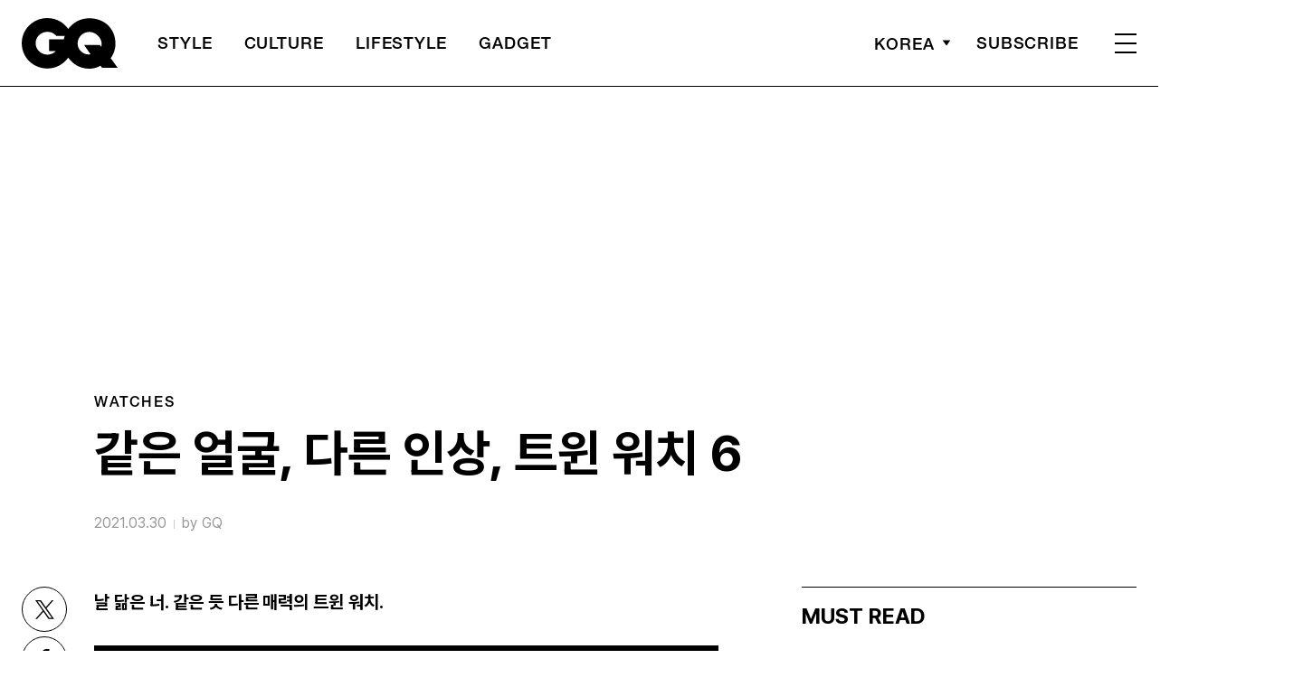

--- FILE ---
content_type: text/html; charset=UTF-8
request_url: https://www.gqkorea.co.kr/2021/03/30/%EA%B0%99%EC%9D%80-%EC%96%BC%EA%B5%B4-%EB%8B%A4%EB%A5%B8-%EC%9D%B8%EC%83%81-%ED%8A%B8%EC%9C%88-%EC%9B%8C%EC%B9%98-6/
body_size: 27043
content:
<!DOCTYPE html>
<html lang="ko-KR">

<head>
    <meta charset="UTF-8">
    <meta http-equiv="X-UA-Compatible" content="IE=edge">
	<meta name="viewport" content="width=device-width, initial-scale=1, viewport-fit=cover"/>
    <!--<meta name="viewport" content="width=device-width, initial-scale=1.0, minimum-scale=1.0, maximum-scale=1.0" />-->
    <title>같은 얼굴, 다른 인상, 트윈 워치 6 | 지큐 코리아 (GQ Korea)</title>
    <meta name='robots' content='max-image-preview:large' />
		<link rel="shortcut icon" href="https://img.gqkorea.co.kr/gq/common/favicon.ico" type="image/x-icon">
		<link rel="apple-touch-icon" href="https://img.gqkorea.co.kr/gq/common/apple-touch-icon.png">
		<link rel="apple-touch-icon" sizes="72x72" href="https://img.gqkorea.co.kr/gq/common/apple-touch-icon.png">
			<meta name="robots" content="max-image-preview:large">
		<meta name="description" content="날 닮은 너. 같은 듯 다른 매력의 트윈 워치.OMEGA 세드나 골드엔 블루 다이얼, 스틸엔 블랙 다이얼을 매치한 컨스텔레이션 코-액시얼 마스터 크로노미터. 베젤에 장식한 네 개의 클러, 로마 숫자 인덱스, 스타 로고 등 이목구비는 같지만 스타일은 완전히 다르다. 각각 4천6백만원, 7">
		<meta property="og:title" content="같은 얼굴, 다른 인상, 트윈 워치 6">
		<meta property="og:description" content="날 닮은 너. 같은 듯 다른 매력의 트윈 워치.OMEGA 세드나 골드엔 블루 다이얼, 스틸엔 블랙 다이얼을 매치한 컨스텔레이션 코-액시얼 마스터 크로노미터. 베젤에 장식한 네 개의 클러, 로마 숫자 인덱스, 스타 로고 등 이목구비는 같지만 스타일은 완전히 다르다. 각각 4천6백만원, 7">
		<meta property="og:image" content="https://www.gqkorea.co.kr/wp_data/gq/2021/03/style_605b09f16d62f-1039x1080.jpg">
		<meta property="og:site_name" content="GQ korea">
		<meta property="og:type" content="article">
		<meta property="og:url" content="https://www.gqkorea.co.kr/2021/03/30/%ea%b0%99%ec%9d%80-%ec%96%bc%ea%b5%b4-%eb%8b%a4%eb%a5%b8-%ec%9d%b8%ec%83%81-%ed%8a%b8%ec%9c%88-%ec%9b%8c%ec%b9%98-6/">
		<link rel="alternate" href="https://www.gqkorea.co.kr/2021/03/30/%ea%b0%99%ec%9d%80-%ec%96%bc%ea%b5%b4-%eb%8b%a4%eb%a5%b8-%ec%9d%b8%ec%83%81-%ed%8a%b8%ec%9c%88-%ec%9b%8c%ec%b9%98-6/" hreflang="ko-KR" />
		<meta property="article:content_tier" content="free">
		
		<meta property="article:section" content="watches">
		
				<meta property="article:published_time" content="2021-03-30T02:00:40+00:00">
		<meta property="article:modified_time" content="2021-03-30T02:00:40+00:00">
		
		<meta property="article:author" content="GQ">		<meta name="twitter:card" content="summary_large_image">
		<meta name="twitter:creator" content="@GQKOREA">
		<meta name="twitter:site" content="@GQKOREA">
		<meta name="twitter:domain" content="https://www.gqkorea.co.kr">
		<meta name="twitter:title" content="같은 얼굴, 다른 인상, 트윈 워치 6">
		<meta name="twitter:description" content="날 닮은 너. 같은 듯 다른 매력의 트윈 워치.OMEGA 세드나 골드엔 블루 다이얼, 스틸엔 블랙 다이얼을 매치한 컨스텔레이션 코-액시얼 마스터 크로노미터. 베젤에 장식한 네 개의 클러, 로마 숫자 인덱스, 스타 로고 등 이목구비는 같지만 스타일은 완전히 다르다. 각각 4천6백만원, 7">
		<meta name="twitter:image" content="https://www.gqkorea.co.kr/wp_data/gq/2021/03/style_605b09f16d62f-1039x1080.jpg">
		<!--
		<meta property="fb:app_id" content="812270538813681">
		<meta property="fb:pages" content="42933792278">
		-->
		<!-- doosan -->
		<meta property="ds:syndication" content="">
		<meta property="ds:content_source" content="Web">
		<meta property="ds:term_id" content="42">
		<meta property="ds:ds_meta_editor" content="GQ,김유진,김래영,허지은">
		<meta property="ds:parent_category_str" content="">
		<meta property="ds:child_category_str" content="watches">
		<meta property="ds:p_id" content="167893">
		<meta property="ds:post_type" content="d">
		<meta property="ds:category_number" content=",42">
		<meta property="ds:tags" content="">
		<link rel='dns-prefetch' href='//www.gqkorea.co.kr' />
<link rel='dns-prefetch' href='//vjs.zencdn.net' />
<link rel='dns-prefetch' href='//img.gqkorea.co.kr' />
<link rel='stylesheet' id='wp-block-library-css' href='https://www.gqkorea.co.kr/wp-includes/css/dist/block-library/style.min.css?ver=1.1.27' type='text/css' media='all' />
<link rel='stylesheet' id='classic-theme-styles-css' href='https://www.gqkorea.co.kr/wp-includes/css/classic-themes.min.css?ver=1.1.27' type='text/css' media='all' />
<style id='global-styles-inline-css' type='text/css'>
body{--wp--preset--color--black: #000000;--wp--preset--color--cyan-bluish-gray: #abb8c3;--wp--preset--color--white: #ffffff;--wp--preset--color--pale-pink: #f78da7;--wp--preset--color--vivid-red: #cf2e2e;--wp--preset--color--luminous-vivid-orange: #ff6900;--wp--preset--color--luminous-vivid-amber: #fcb900;--wp--preset--color--light-green-cyan: #7bdcb5;--wp--preset--color--vivid-green-cyan: #00d084;--wp--preset--color--pale-cyan-blue: #8ed1fc;--wp--preset--color--vivid-cyan-blue: #0693e3;--wp--preset--color--vivid-purple: #9b51e0;--wp--preset--gradient--vivid-cyan-blue-to-vivid-purple: linear-gradient(135deg,rgba(6,147,227,1) 0%,rgb(155,81,224) 100%);--wp--preset--gradient--light-green-cyan-to-vivid-green-cyan: linear-gradient(135deg,rgb(122,220,180) 0%,rgb(0,208,130) 100%);--wp--preset--gradient--luminous-vivid-amber-to-luminous-vivid-orange: linear-gradient(135deg,rgba(252,185,0,1) 0%,rgba(255,105,0,1) 100%);--wp--preset--gradient--luminous-vivid-orange-to-vivid-red: linear-gradient(135deg,rgba(255,105,0,1) 0%,rgb(207,46,46) 100%);--wp--preset--gradient--very-light-gray-to-cyan-bluish-gray: linear-gradient(135deg,rgb(238,238,238) 0%,rgb(169,184,195) 100%);--wp--preset--gradient--cool-to-warm-spectrum: linear-gradient(135deg,rgb(74,234,220) 0%,rgb(151,120,209) 20%,rgb(207,42,186) 40%,rgb(238,44,130) 60%,rgb(251,105,98) 80%,rgb(254,248,76) 100%);--wp--preset--gradient--blush-light-purple: linear-gradient(135deg,rgb(255,206,236) 0%,rgb(152,150,240) 100%);--wp--preset--gradient--blush-bordeaux: linear-gradient(135deg,rgb(254,205,165) 0%,rgb(254,45,45) 50%,rgb(107,0,62) 100%);--wp--preset--gradient--luminous-dusk: linear-gradient(135deg,rgb(255,203,112) 0%,rgb(199,81,192) 50%,rgb(65,88,208) 100%);--wp--preset--gradient--pale-ocean: linear-gradient(135deg,rgb(255,245,203) 0%,rgb(182,227,212) 50%,rgb(51,167,181) 100%);--wp--preset--gradient--electric-grass: linear-gradient(135deg,rgb(202,248,128) 0%,rgb(113,206,126) 100%);--wp--preset--gradient--midnight: linear-gradient(135deg,rgb(2,3,129) 0%,rgb(40,116,252) 100%);--wp--preset--duotone--dark-grayscale: url('#wp-duotone-dark-grayscale');--wp--preset--duotone--grayscale: url('#wp-duotone-grayscale');--wp--preset--duotone--purple-yellow: url('#wp-duotone-purple-yellow');--wp--preset--duotone--blue-red: url('#wp-duotone-blue-red');--wp--preset--duotone--midnight: url('#wp-duotone-midnight');--wp--preset--duotone--magenta-yellow: url('#wp-duotone-magenta-yellow');--wp--preset--duotone--purple-green: url('#wp-duotone-purple-green');--wp--preset--duotone--blue-orange: url('#wp-duotone-blue-orange');--wp--preset--font-size--small: 13px;--wp--preset--font-size--medium: 20px;--wp--preset--font-size--large: 36px;--wp--preset--font-size--x-large: 42px;--wp--preset--spacing--20: 0.44rem;--wp--preset--spacing--30: 0.67rem;--wp--preset--spacing--40: 1rem;--wp--preset--spacing--50: 1.5rem;--wp--preset--spacing--60: 2.25rem;--wp--preset--spacing--70: 3.38rem;--wp--preset--spacing--80: 5.06rem;}:where(.is-layout-flex){gap: 0.5em;}body .is-layout-flow > .alignleft{float: left;margin-inline-start: 0;margin-inline-end: 2em;}body .is-layout-flow > .alignright{float: right;margin-inline-start: 2em;margin-inline-end: 0;}body .is-layout-flow > .aligncenter{margin-left: auto !important;margin-right: auto !important;}body .is-layout-constrained > .alignleft{float: left;margin-inline-start: 0;margin-inline-end: 2em;}body .is-layout-constrained > .alignright{float: right;margin-inline-start: 2em;margin-inline-end: 0;}body .is-layout-constrained > .aligncenter{margin-left: auto !important;margin-right: auto !important;}body .is-layout-constrained > :where(:not(.alignleft):not(.alignright):not(.alignfull)){max-width: var(--wp--style--global--content-size);margin-left: auto !important;margin-right: auto !important;}body .is-layout-constrained > .alignwide{max-width: var(--wp--style--global--wide-size);}body .is-layout-flex{display: flex;}body .is-layout-flex{flex-wrap: wrap;align-items: center;}body .is-layout-flex > *{margin: 0;}:where(.wp-block-columns.is-layout-flex){gap: 2em;}.has-black-color{color: var(--wp--preset--color--black) !important;}.has-cyan-bluish-gray-color{color: var(--wp--preset--color--cyan-bluish-gray) !important;}.has-white-color{color: var(--wp--preset--color--white) !important;}.has-pale-pink-color{color: var(--wp--preset--color--pale-pink) !important;}.has-vivid-red-color{color: var(--wp--preset--color--vivid-red) !important;}.has-luminous-vivid-orange-color{color: var(--wp--preset--color--luminous-vivid-orange) !important;}.has-luminous-vivid-amber-color{color: var(--wp--preset--color--luminous-vivid-amber) !important;}.has-light-green-cyan-color{color: var(--wp--preset--color--light-green-cyan) !important;}.has-vivid-green-cyan-color{color: var(--wp--preset--color--vivid-green-cyan) !important;}.has-pale-cyan-blue-color{color: var(--wp--preset--color--pale-cyan-blue) !important;}.has-vivid-cyan-blue-color{color: var(--wp--preset--color--vivid-cyan-blue) !important;}.has-vivid-purple-color{color: var(--wp--preset--color--vivid-purple) !important;}.has-black-background-color{background-color: var(--wp--preset--color--black) !important;}.has-cyan-bluish-gray-background-color{background-color: var(--wp--preset--color--cyan-bluish-gray) !important;}.has-white-background-color{background-color: var(--wp--preset--color--white) !important;}.has-pale-pink-background-color{background-color: var(--wp--preset--color--pale-pink) !important;}.has-vivid-red-background-color{background-color: var(--wp--preset--color--vivid-red) !important;}.has-luminous-vivid-orange-background-color{background-color: var(--wp--preset--color--luminous-vivid-orange) !important;}.has-luminous-vivid-amber-background-color{background-color: var(--wp--preset--color--luminous-vivid-amber) !important;}.has-light-green-cyan-background-color{background-color: var(--wp--preset--color--light-green-cyan) !important;}.has-vivid-green-cyan-background-color{background-color: var(--wp--preset--color--vivid-green-cyan) !important;}.has-pale-cyan-blue-background-color{background-color: var(--wp--preset--color--pale-cyan-blue) !important;}.has-vivid-cyan-blue-background-color{background-color: var(--wp--preset--color--vivid-cyan-blue) !important;}.has-vivid-purple-background-color{background-color: var(--wp--preset--color--vivid-purple) !important;}.has-black-border-color{border-color: var(--wp--preset--color--black) !important;}.has-cyan-bluish-gray-border-color{border-color: var(--wp--preset--color--cyan-bluish-gray) !important;}.has-white-border-color{border-color: var(--wp--preset--color--white) !important;}.has-pale-pink-border-color{border-color: var(--wp--preset--color--pale-pink) !important;}.has-vivid-red-border-color{border-color: var(--wp--preset--color--vivid-red) !important;}.has-luminous-vivid-orange-border-color{border-color: var(--wp--preset--color--luminous-vivid-orange) !important;}.has-luminous-vivid-amber-border-color{border-color: var(--wp--preset--color--luminous-vivid-amber) !important;}.has-light-green-cyan-border-color{border-color: var(--wp--preset--color--light-green-cyan) !important;}.has-vivid-green-cyan-border-color{border-color: var(--wp--preset--color--vivid-green-cyan) !important;}.has-pale-cyan-blue-border-color{border-color: var(--wp--preset--color--pale-cyan-blue) !important;}.has-vivid-cyan-blue-border-color{border-color: var(--wp--preset--color--vivid-cyan-blue) !important;}.has-vivid-purple-border-color{border-color: var(--wp--preset--color--vivid-purple) !important;}.has-vivid-cyan-blue-to-vivid-purple-gradient-background{background: var(--wp--preset--gradient--vivid-cyan-blue-to-vivid-purple) !important;}.has-light-green-cyan-to-vivid-green-cyan-gradient-background{background: var(--wp--preset--gradient--light-green-cyan-to-vivid-green-cyan) !important;}.has-luminous-vivid-amber-to-luminous-vivid-orange-gradient-background{background: var(--wp--preset--gradient--luminous-vivid-amber-to-luminous-vivid-orange) !important;}.has-luminous-vivid-orange-to-vivid-red-gradient-background{background: var(--wp--preset--gradient--luminous-vivid-orange-to-vivid-red) !important;}.has-very-light-gray-to-cyan-bluish-gray-gradient-background{background: var(--wp--preset--gradient--very-light-gray-to-cyan-bluish-gray) !important;}.has-cool-to-warm-spectrum-gradient-background{background: var(--wp--preset--gradient--cool-to-warm-spectrum) !important;}.has-blush-light-purple-gradient-background{background: var(--wp--preset--gradient--blush-light-purple) !important;}.has-blush-bordeaux-gradient-background{background: var(--wp--preset--gradient--blush-bordeaux) !important;}.has-luminous-dusk-gradient-background{background: var(--wp--preset--gradient--luminous-dusk) !important;}.has-pale-ocean-gradient-background{background: var(--wp--preset--gradient--pale-ocean) !important;}.has-electric-grass-gradient-background{background: var(--wp--preset--gradient--electric-grass) !important;}.has-midnight-gradient-background{background: var(--wp--preset--gradient--midnight) !important;}.has-small-font-size{font-size: var(--wp--preset--font-size--small) !important;}.has-medium-font-size{font-size: var(--wp--preset--font-size--medium) !important;}.has-large-font-size{font-size: var(--wp--preset--font-size--large) !important;}.has-x-large-font-size{font-size: var(--wp--preset--font-size--x-large) !important;}
.wp-block-navigation a:where(:not(.wp-element-button)){color: inherit;}
:where(.wp-block-columns.is-layout-flex){gap: 2em;}
.wp-block-pullquote{font-size: 1.5em;line-height: 1.6;}
</style>
<link rel='stylesheet' id='dsmgn-style-css' href='https://www.gqkorea.co.kr/wp-content/themes/gq/assets/css/dsmgn.css?ver=1.1.27' type='text/css' media='all' />
<link rel='stylesheet' id='theme-css-normalize-css' href='https://www.gqkorea.co.kr/wp-content/themes/gq/assets/css/normalize.css?ver=1.1.27' type='text/css' media='all' />
<link rel='stylesheet' id='theme-css-style-css' href='https://www.gqkorea.co.kr/wp-content/themes/gq/assets/css/style.css?ver=1.1.27' type='text/css' media='all' />
<link rel='stylesheet' id='theme-css-extend-style-css' href='https://www.gqkorea.co.kr/wp-content/themes/gq/assets/css/extend.a.css?ver=1.1.27' type='text/css' media='all' />
<link rel='stylesheet' id='videoJS-style-css' href='https://vjs.zencdn.net/8.10.0/video-js.css?ver=1.1.27' type='text/css' media='all' />
<link rel='stylesheet' id='custom-css-css' href='https://img.gqkorea.co.kr/pretendard-1.3.9/dist/web/variable/pretendardvariable-dynamic-subset.min.css?ver=1.1.27' type='text/css' media='all' />
<script type='text/javascript' src='https://www.gqkorea.co.kr/wp-content/themes/gq/assets/js/jquery-3.3.1.min.js?ver=1.1.27' id='theme-js-jquery-js'></script>
<script type='text/javascript' src='https://www.gqkorea.co.kr/wp-content/themes/gq/js/func.js?ver=1.1.27' id='func-js'></script>
<link rel="canonical" href="https://www.gqkorea.co.kr/2021/03/30/%ea%b0%99%ec%9d%80-%ec%96%bc%ea%b5%b4-%eb%8b%a4%eb%a5%b8-%ec%9d%b8%ec%83%81-%ed%8a%b8%ec%9c%88-%ec%9b%8c%ec%b9%98-6/" />
<link rel='shortlink' href='https://www.gqkorea.co.kr/?p=167893' />

<script type="application/ld+json">{"@context":"http://schema.org","@type":"NewsArticle","articleBody":"날 닮은 너. 같은 듯 다른 매력의 트윈 워치.OMEGA 세드나 골드엔 블루 다이얼, 스틸엔 블랙 다이얼을 매치한 컨스텔레이션 코-액시얼 마스터 크로노미터. 베젤에 장식한 네 개의 클러, 로마 숫자 인덱스, 스타 로고 등 이목구비는 같지만 스타일은 완전히 다르다. 각각 4천6백만원, 7백80만원, 모두 오메가.BVLGARI 1998년 불가리 알루미늄의 업그레이드 버전으로 블랙과 화이트 컬러 구성, 베젤의 음각 로고, 관절 밴드 등 오리지널 모델의 상징적인 요소를 계승했다. 다만 케이스 사이즈를 40밀리미터로 키워 한층 시원한 인상으로 탄생했다. 각각 3백만원대, 모두 불가리.TUDOR 부드러운 샴페인 골드 다이얼은 스포츠 시계 도 얼마든지 우아할 수 있다 는 것을 증명하고, 블랙 다 이얼은 블랙 베이 S&amp;G의 묵 직함에 더욱 힘을 싣는다. 다이버 워치답게 2백미터 방수 기능과 70시간의 파워 리저브를 제공한다. 각각 6백 54만원, 모두 튜더.JAEGER LECOULTRE 스페인어로 뒷면을 뜻하는 리베르소. 이름처럼 양면 다 이얼을 통해 두 개의 타임 존을 확인할 수 있다. 핑크 골드 소재 리베르소 트리뷰 트 캘린더 3천4백만원대, 스틸 소재 리베르소 트리뷰 트 문 1천8백만원대, 모두 예거 르쿨트르.LOUIS VUITTON 케이스 내부의 회전 베젤, 나사 형태 크라운, 러버 스트랩 등 외모 에서부터 다이버 워치로서 존재감을 드러내는 땅부르 스트리트 다이버. 퍼시픽 화 이트는 여성 손목에 잘 맞는 39.5밀리미터 쿼츠 버전, 네 온 블랙은 남성을 위한 44밀 리미터 오토매틱 버전이다. 가격 미정, 모두 루이 비통.PANERAI 오리지널의 모습을 꾸준히 이어가고 있는 다이버 워치 라인 루미노르 마리나. 비슷해 보여도 저마다 강점을 갖고 있다. 무려 8일의 파워 리저브를 제공하는 스틸 소재 루미노르 6 데이즈 GMT 1천만원대, 해수로 인한 산화에 강한 루미노르 마리나 골드테크&#x2122; 2천만원대, 모두 파네라이.","isBasedOn":"https://www.gqkorea.co.kr/2021/03/30/%ea%b0%99%ec%9d%80-%ec%96%bc%ea%b5%b4-%eb%8b%a4%eb%a5%b8-%ec%9d%b8%ec%83%81-%ed%8a%b8%ec%9c%88-%ec%9b%8c%ec%b9%98-6/","articleSection":"watches","author":[{"@type":"person","name":"GQ","sameAs":"http:\/\/gqkorea.co.kr\/author\/GQ"}],"dateModified":"2021-03-30T02:00:40+00:00","datePublished":"2021-03-30T02:00:40+00:00","headline":"같은 얼굴, 다른 인상, 트윈 워치 6","image":["https://img.gqkorea.co.kr/gq/2021/03/style_605b09f16d62f-500x500.jpg","https://img.gqkorea.co.kr/gq/2021/03/style_605b09f16d62f-690x930.jpg","https://img.gqkorea.co.kr/gq/2021/03/style_605b09f16d62f-768x1035.jpg","https://img.gqkorea.co.kr/gq/2021/03/style_605b09f16d62f-1039x1400.jpg","https://img.gqkorea.co.kr/gq/2021/03/style_605b09f16d62f.jpg","https://img.gqkorea.co.kr/gq/2021/03/style_605b09f16d62f.jpg","https://img.gqkorea.co.kr/gq/2021/03/style_605b09f16d62f-700x1050.jpg","https://img.gqkorea.co.kr/gq/2021/03/style_605b09f16d62f-960x1400.jpg","https://img.gqkorea.co.kr/gq/2021/03/style_605b09f16d62f-1039x1080.jpg","https://img.gqkorea.co.kr/gq/2021/03/style_605b09f16d62f-1039x720.jpg","https://img.gqkorea.co.kr/gq/2021/03/style_605b09f16d62f.jpg","https://img.gqkorea.co.kr/gq/2021/03/style_605b09f16d62f-533x400.jpg"],"keywords":[],"thumbnailUrl":"https://img.gqkorea.co.kr/gq/2021/03/style_605b09f16d62f-1039x1080.jpg","url":"https://www.gqkorea.co.kr/2021/03/30/%ea%b0%99%ec%9d%80-%ec%96%bc%ea%b5%b4-%eb%8b%a4%eb%a5%b8-%ec%9d%b8%ec%83%81-%ed%8a%b8%ec%9c%88-%ec%9b%8c%ec%b9%98-6/","isPartOf":{"@type":"CreativeWork","name":"GQ Korea","isAccessibleForFree":"true"},"alternativeHeadline":"","description":"날 닮은 너. 같은 듯 다른 매력의 트윈 워치. OMEGA 세드나 골드엔 블루 다이얼, 스틸엔 블랙 다이얼을 매치한 컨스텔레이션 코-액시얼 마스터 크로노미터. 베젤에 장식한 네 개의 클러, 로마 숫자 인덱스, 스타 로고 등 이목구비는 같지만 스타일은 완전히 다르다. 각각 4천6백만원, 7백80만원, 모두 오메가. BVLGARI 1998년 불가리 알루미늄의 업그레이드 버전으로 블랙과 화이트 컬러 구성, 베젤의 음각 ","mainEntityOfPage":{"@type":"WebPage","@id":"https://www.gqkorea.co.kr/2021/03/30/%ea%b0%99%ec%9d%80-%ec%96%bc%ea%b5%b4-%eb%8b%a4%eb%a5%b8-%ec%9d%b8%ec%83%81-%ed%8a%b8%ec%9c%88-%ec%9b%8c%ec%b9%98-6/" },"publisher":{"@context":"https://schema.org", "@type":"Organization", "name":"GQ Korea","logo":{"@type":"ImageObject", "url":"https://www.gqkorea.co.kr/wp-content/themes/gq/assets/images/logo.svg", "width":"270px", "height":"70px"},"url":"https://www.gqkorea.co.kr"}}</script><noscript><style>.lazyload[data-src]{display:none !important;}</style></noscript><style>.lazyload{background-image:none !important;}.lazyload:before{background-image:none !important;}</style><link rel="icon" href="https://img.gqkorea.co.kr/gq/2018/08/cropped-style_5b7e73d090d6e-32x32.jpg" sizes="32x32" />
<link rel="icon" href="https://img.gqkorea.co.kr/gq/2018/08/cropped-style_5b7e73d090d6e-192x192.jpg" sizes="192x192" />
<link rel="apple-touch-icon" href="https://img.gqkorea.co.kr/gq/2018/08/cropped-style_5b7e73d090d6e-180x180.jpg" />
<meta name="msapplication-TileImage" content="https://img.gqkorea.co.kr/gq/2018/08/cropped-style_5b7e73d090d6e-270x270.jpg" />

<script type="text/javascript">var wpjx_ajaxurl = "https://www.gqkorea.co.kr/wp-admin/admin-ajax.php";</script>
<!-- Global site tag (gtag.js) - Google Analytics -->
<script async src="https://www.googletagmanager.com/gtag/js?id=G-9671PZLLVP"></script>
<script>
  window.dataLayer = window.dataLayer || [];
  function gtag(){dataLayer.push(arguments);}
  gtag('js', new Date());

var ds_meta_editor = jQuery('meta[property="ds:ds_meta_editor"]').attr('content');

/*
if(ds_meta_editor != undefined){
	dimension1 = ds_meta_editor;
}

if (dimension1 == ''){
	dimension1 = '이름없음';
}
*/

if(typeof postID == "undefined") {
	postID = jQuery('meta[property="ds:p_id"]').attr('content');
}
var document_h = jQuery('body').height();

var published_time = "";
if(typeof jQuery('meta[property="article:published_time"]').attr('content') != 'undefined') {
	published_time = jQuery('meta[property="article:published_time"]').attr('content').substring(0,10).replace(/-/gi,'/');
}

var ds_parent_category = "";
if(typeof jQuery('meta[property="ds:parent_category_str"]').attr('content') != 'undefined') {
	ds_parent_category = jQuery('meta[property="ds:parent_category_str"]').attr('content');
};

var ds_child_category = "";
if(typeof jQuery('meta[property="ds:child_category_str"]').attr('content') != 'undefined') {
	ds_child_category = jQuery('meta[property="ds:child_category_str"]').attr('content');
};

if(ds_parent_category == "") {
	ds_parent_category = "empty_value";
}
if(ds_child_category == "") {
	ds_child_category = "empty_value";
}

var ds_tags = "";
if(typeof jQuery('meta[property="ds:tags"]').attr('content') != 'undefined') {
	ds_tags = jQuery('meta[property="ds:tags"]').attr('content');
};

var dimension1 = "";
var dimension2 = postID;
var dimension3 = "";
var dimension4 = "";
var dimension5	= jQuery('meta[property="ds:syndication"]').attr('content');
var dimension6 = ds_parent_category;
var dimension7 = ds_child_category;
var dimension8 = jQuery('meta[property="article:author"]').attr('content');
var dimension9 = published_time;
var dimension10	= jQuery('meta[property="ds:tags"]').attr('content');


gtag('config', 'G-9671PZLLVP', {
	'dimension1': dimension1,
	'dimension2': dimension2,
	'dimension3': dimension3,
	'dimension4': dimension4,
	'dimension5': dimension5,
	'dimension6': dimension6,
	'dimension7': dimension7,
	'dimension8': dimension8,
	'dimension9': dimension9,
	'dimension10': dimension10
});

//gTag_event_send('page-view', '', '', '');

function gTag_event_send(event_name, event_category, event_label, event_idx) {
	gtag('event', event_name, {
		'event_category': event_category,
		'event_label': event_label,
		'event_idx': event_idx,
		'dimension1': dimension1,
		'dimension2': dimension2,
		'dimension3': dimension3,
		'dimension4': dimension4,
		'dimension5': dimension5,
		'dimension6': dimension6,
		'dimension7': dimension7,
		'dimension8': dimension8,
		'dimension9': dimension9,
		'dimension10': dimension10
	});
}

jQuery(document).ready(function(){

	//GA Click Log
	$("a").on("click", function() {
		var label, slot = "";
		var idx = 0;
		
		//NAV Btn
		if($(this).parents(".navbar").length > 0) {
			send_f = true;
			idx = $(this).parent().index();
			label = $(this).text();
			slot = 'header_nav';
		}

		//NAV GNB Btn
		if($(this).parents(".menu_list").length > 0) {
			if($(this).parents(".sub-menu").length > 0) {
				slot = 'header_gnb_nav_sub';
			} else {
				slot = 'header_gnb_nav';
			}
			idx = $(this).parent().index();
			label = $(this).text();
		}

		//NAV GNB Btn
		if($(this).parents(".link_group").length > 0) {
			idx = 0;
			slot = 'header_gnb_nav';
			label = $(this).text();
		}

		//NAV side_nav
		if($(this).parents(".side_nav").length > 0) {
			if($(this).parents(".lang_sel").length > 0) {
				slot = 'header_side_nav_lang';
				idx = $(this).parent().index();
			} else {
				slot = 'header_side_nav_subscribe';
				idx = 0;
			}
			label = $(this).text();
		}

		// View 본문 내 링크
		if($(this).parents("p").length > 0) {
			idx = 0;
			label = $(this).text();
			slot = 'view_a_link';
		}

		//View 좌측 상단 "by 에디터"
		if($(this).parents(".author").length > 0) {
			label = $(this).text();
			slot = 'view_author';
			idx = 0;
		}

		//View 좌측 상단 "category"
		if($(this).parents(".category").length > 0) {
			label = $(this).text();
			slot = 'view_category';
			idx = 0;
		}

		// View 하단 "태그"
		if($(this).parents(".tag_list").length > 0) {
			idx = $(this).parent().index();
			label = $(this).text();
			slot = 'view_info_area_tag';
		}

		// View 하단 "최신기사"
		if($(this).parents(".recently_list").length > 0) {
			idx = $(this).parent().index();
			label = $(this).find('.s_tit').text();
			slot = $(this).parent().attr("slot");
		}
		
		// View 하단 추천 기사들 & 메인페이지 추천 기사들
		if($(this).parents(".post_list").length > 0) {
			idx = $(this).parent().index();
			label = $(this).find('.s_tit').text();
			slot = $(this).parent().attr("slot");
		}		

		// View 관련기사
		if($(this).parents(".relate_group").length > 0) {
			idx = $(this).parent().index();
			label = $(this).find('h3').text();
			slot = $(this).parent().attr("slot");
		}

		// shopping btn
		if($(this).parents(".shopping_list ").length > 0) {
			idx = 0;
			label = $(this).attr("data-name");
			slot = $(this).parent().attr("slot");
		}

		// Main PPL
		if($(this).parents(".section_ppl").length > 0) {
			idx = 0;
			label = $(this).find('h2').text();
			slot = "main_ppl";
		}

		// Main Stiky
		if($(this).parents(".ma_highlight ").length > 0) {
			idx = 0;
			label = $(this).find('h3').text();
			slot = $(this).parent().attr("slot");
		}

		// List 
		if($(this).parents(".list_highlight ").length > 0) {
			idx = 0;
			label = $(this).find('.s_tit').text();
			slot = "list_highlight";
		}

		if(slot != "") {
			gTag_event_send('click', slot, label, idx);
			eLogs_send('item_click', '', '', idx, label, 1, slot, postID, 'GQ');
		}
	}); // End on Click



	//GA Click Log
	$(".share_btn").on("click", function() {
		var id_value = $(this).attr("id");
		if($(this).hasClass("share_bot")) {
			id_value = id_value + "_bot";
		}

		idx = 0;
		label = id_value;
		slot = 'view_share_btn';
		
		gTag_event_send('click', slot, label, idx);
		eLogs_send('item_click', '', '', idx, label, 1, slot, postID, 'VO');
	});


	eLogs_category = '';
	if(ds_parent_category != 'empty_value') {
		eLogs_category = ds_parent_category;
		if(ds_child_category != 'empty_value') {
			eLogs_category += ',' + ds_child_category;
		}
	} else {
		if(ds_child_category != 'empty_value') {
			eLogs_category = ds_child_category;
		}
	}

	if ($('body').hasClass('home')) {
		eLogs_category = "main";
	}

	eLogs_send('pv', '', '', eLogs_category, document.title, 0, '', postID, 'GQ');


}); // Document Ready ENd



</script>

<!-- Google tag (gtag.js)  / 두산매거진 GA4 -->
<script async src="https://www.googletagmanager.com/gtag/js?id=UA-71723833-1"></script>
<script>
  window.dataLayer = window.dataLayer || [];
  function gtag(){dataLayer.push(arguments);}
  gtag('js', new Date());

	gtag('config', 'UA-71723833-1', {
		'dimension1': dimension1,
		'dimension2': dimension2,
		'dimension3': dimension3,
		'dimension4': dimension4,
		'dimension5': dimension5,
		'dimension6': dimension6,
		'dimension7': dimension7,
		'dimension8': dimension8,
		'dimension9': dimension9,
		'dimension10': dimension10
	});
</script>
<!-- // Google tag (gtag.js)  / 두산매거진 GA4 -->


<!-- Google Tag Manager -->
<script>(function(w,d,s,l,i){w[l]=w[l]||[];w[l].push({'gtm.start':
new Date().getTime(),event:'gtm.js'});var f=d.getElementsByTagName(s)[0],
j=d.createElement(s),dl=l!='dataLayer'?'&l='+l:'';j.async=true;j.src=
'https://www.googletagmanager.com/gtm.js?id='+i+dl;f.parentNode.insertBefore(j,f);
})(window,document,'script','dataLayer','GTM-5HDZBQ');</script>
<!-- End Google Tag Manager -->


<script>
function eLogs_send(category, action, label, value, kw, click, slot, number, from)
{
	var api = "/reciveLogs.php";
	var rf = encodeURIComponent(document.referrer);
	var href = encodeURIComponent(document.location.href);
	var rndTime = (Math.floor(Math.random() * 10000000) + 1);
	var tmp_image = new Image();
	var img_url = api + "?rnd="+rndTime
	img_url += "&category="+category;
	img_url += "&action="+action;
	img_url += "&label="+label;
	img_url += "&value="+value;
	img_url += "&click="+click;
	img_url += "&slot="+slot;
	img_url += "&number="+number;
	img_url += "&from="+from;
	img_url += "&now_url="+href;
	img_url += "&referer="+rf;
	img_url += "&kw="+kw;

	img_url = img_url.substr(0,3000);
	tmp_image.src = img_url;
}
</script>

<script>
// Facebook Pixel Code
!function(f,b,e,v,n,t,s){if(f.fbq)return;n=f.fbq=function(){n.callMethod?
n.callMethod.apply(n,arguments):n.queue.push(arguments)};if(!f._fbq)f._fbq=n;
n.push=n;n.loaded=!0;n.version='2.0';n.queue=[];t=b.createElement(e);t.async=!0;
t.src=v;s=b.getElementsByTagName(e)[0];s.parentNode.insertBefore(t,s)}(window,
document,'script','//connect.facebook.net/en_US/fbevents.js');

fbq('init', '141373381218610');
fbq('track', 'PageView');
if(ds_parent_category != "") {
	fbq('trackCustom', ds_parent_category+'_Category', {category: ds_parent_category});
}
document.write('<noscript><img height="1" width="1" style="display:none" src="https://www.facebook.com/tr?id=471731369875124&ev=PageView&noscript=1" /></noscript>');
</script>

<script type="text/javascript" src="//wcs.naver.net/wcslog.js"></script>
<script type="text/javascript">
if(!wcs_add) var wcs_add = {};
wcs_add["wa"] = "d60818a00a7fa0";
if(window.wcs) {
wcs_do();
}
</script>

<!-- clarity -->
<script type="text/javascript">
    (function(c,l,a,r,i,t,y){
        c[a]=c[a]||function(){(c[a].q=c[a].q||[]).push(arguments)};
        t=l.createElement(r);t.async=1;t.src="https://www.clarity.ms/tag/"+i;
        y=l.getElementsByTagName(r)[0];y.parentNode.insertBefore(t,y);
    })(window, document, "clarity", "script", "im59kq28vw");
</script>
<!-- clarity -->
<!-- AD Manager -->
<script async src="https://securepubads.g.doubleclick.net/tag/js/gpt.js"></script>

<script>

	var gpt_id_str = '/21664460844/gq-2025/';
	var gpt_pc_str = 'gq-2025-pc-'+'sub';
	var gpt_m_str = 'gq-2025-mobile-'+'sub';
	
	var gpt_str = '';
	var device = fn_is_mobile();

	if(device == 'pc') {
		gpt_str = gpt_id_str+gpt_pc_str;
	} else {
		gpt_str = gpt_id_str+gpt_m_str;
	}

	gpt_category_target_str = 'gq_category';

    var googletag = googletag || {};
    googletag.cmd = googletag.cmd || [];
    var gptadslots = [];

    var lineItemId = -1;

	var category_number = "";
	if(typeof jQuery('meta[property="ds:category_number"]').attr('content') != 'undefined') {
		category_number = jQuery('meta[property="ds:category_number"]').attr('content');
	};
	var category_number_array = category_number.split(",");

	googletag.cmd.push(function () {
		if(device == "pc") {
			googletag.defineSlot(gpt_str, [1, 1], 'pc-all').
			setTargeting(gpt_category_target_str, category_number_array).
			addService(googletag.pubads());

			googletag.defineSlot(gpt_str, [[970, 250], [970, 546]], 'pc-top').
			setTargeting(gpt_category_target_str, category_number_array).
			addService(googletag.pubads());

			googletag.defineSlot(gpt_str, [[930, 180],[930, 524]], 'pc-mpu-1').
			setTargeting(gpt_category_target_str, category_number_array).
			addService(googletag.pubads());

			googletag.defineSlot(gpt_str, [[930, 180],[930, 524]], 'pc-mpu-2').
			setTargeting(gpt_category_target_str, category_number_array).
			addService(googletag.pubads());

			googletag.defineSlot(gpt_str, [[300, 600]], 'pc-sky').
			setTargeting(gpt_category_target_str, category_number_array).
			addService(googletag.pubads());

			googletag.defineSlot(gpt_str, [1, 2], 'pc-teadstv').
			setTargeting(gpt_category_target_str, category_number_array).
			addService(googletag.pubads());

		} else {
			googletag.defineSlot(gpt_str, [1, 1], 'mobile-all').
			setTargeting(gpt_category_target_str, category_number_array).
			addService(googletag.pubads());

			googletag.defineSlot(gpt_str, [750, 1333], 'mobile-first-view').
			setTargeting(gpt_category_target_str, category_number_array).
			addService(googletag.pubads());

			googletag.defineSlot(gpt_str, [320, 261], 'mobile-top').
			setTargeting(gpt_category_target_str, category_number_array).
			addService(googletag.pubads());

			/* mobile-top-VAST */
			googletag.defineSlot(gpt_str, [320, 260], 'mobile-top-3rd').
			setTargeting(gpt_category_target_str, category_number_array).
			addService(googletag.pubads());			

			// Special AD
			googletag.defineSlot(gpt_str, [[320, 181]], 'mobile-special').
			setTargeting(gpt_category_target_str, category_number_array).
			addService(googletag.pubads());

			/* mobile-special-vast(VAST) */
			googletag.defineSlot(gpt_str, [[320, 180]], 'mobile-special-vast').
			setTargeting(gpt_category_target_str, category_number_array).
			addService(googletag.pubads());

			googletag.defineSlot(gpt_str, [[320, 50]], 'mobile-footer-sticky').
			setTargeting(gpt_category_target_str, category_number_array).
			addService(googletag.pubads());

			/* mobile-footer-scroller */
			googletag.defineSlot(gpt_str, [[320, 51]], 'mobile-footer-scroller').
			setTargeting(gpt_category_target_str, category_number_array).
			addService(googletag.pubads());			

			googletag.defineSlot(gpt_str, [750, 1240], 'mobile-full').
			setTargeting(gpt_category_target_str, category_number_array).
			addService(googletag.pubads());	

			googletag.defineSlot(gpt_str, [1, 2], 'mobile-teadstv').
			setTargeting(gpt_category_target_str, category_number_array).
			addService(googletag.pubads());

			googletag.defineSlot(gpt_str, [1, 3], 'mobile-mobkoi').
			setTargeting(gpt_category_target_str, category_number_array).
			addService(googletag.pubads());

		} // if PC else

		googletag.pubads().collapseEmptyDivs(true);
		googletag.enableServices();

		// Google Adm imp
        googletag.pubads().addEventListener('slotRenderEnded', function(event) {
			
			
			if(event.campaignId !== null) {
				// Ad Exchange 노출 시 지정 영역 display:none 처리 시작
				var adx_id = '2728405894';
				if(event.campaignId == adx_id) {
					const bn_els = document.querySelectorAll('.noAdEx');
					bn_els.forEach((bn_el) => {
					  bn_el.style.display = 'none';
					});
				}
				// Ad Exchange 노출 시 지정 영역 display:none 처리 끝
			}			
			var fullBnDelaySec = 1000;
			var slotId = event.slot.getSlotElementId();
			// Record details of the rendered ad.
			var slotList = [
				"mobile-special",
				"mobile-mpu-1",
				"mobile-mpu-2",
				"mobile-mpu-3",
				"mobile-inRead-1",
				"mobile-inRead-2",
				"mobile-inRead-3",
				"mobile-interscroller",
				"pc-top",
				"pc-mpu-1",
				"pc-mpu-2",
				"mobile-top",
				"mobile-first-view"
			]

			//CHECK TMP
			if( slotList.includes(slotId) ) {
				if( event.creativeId !== null ) {
					gTag_event_send('ad_imp', event.campaignId, slotId, event.creativeId);
					eLogs_send('ad_imp', '', event.lineItemId, event.size.join('x'), event.creativeId, 0, slotId, event.campaignId, 'GQ');
				}
			}

			if( (slotId == 'mobile-all') ){
				/*
				var a_flag = getCookie_b( 'dsm_vfd_'+ event.campaignId );
				if(!a_flag) {
				*/

				var spBn_viewCnt = getCookie_b( 'dsm_vfd_'+ event.campaignId+'_sp');
				console.log(spBn_viewCnt);
				if(spBn_viewCnt < 2) {
					googletag.cmd.push(function() {
						googletag.display('mobile-special');
						googletag.display('mobile-special-vast');
					});
				}

				/* mobile-full */
				a_flag = getCookie_b( 'dsm_vfd_'+ event.campaignId + '_full');
				//a_flag = false;
				if(!a_flag) {
					setTimeout(function () {
						googletag.display('mobile-full');
					}, fullBnDelaySec);
				} else {
					tmp_wrap = document.getElementById('mobile-full-wrap');
					tmp_wrap.style.display = "none";
				}

				/* mobile-first-view */
				a_flag = getCookie_b( 'dsm_vfd_'+ event.campaignId + '-first-view');
				if(!a_flag) {
					if(device != "pc") {
						googletag.cmd.push(function() {
							googletag.display('mobile-first-view');
						});
					}
				}
			}

			if(slotId == "mobile-special-vast") {
				adFooterSpecialCheck( event.campaignId , "mobile-special-vast");
				if( event.creativeId !== null ) {
				}
			}

			if(slotId == "mobile-special") {
				adFooterSpecialCheck( event.campaignId , "mobile-special");
				if( event.creativeId !== null ) {
				}
			}

			/* mobile-full */
			if(slotId == "mobile-full") { 
				adFullCheck( event.campaignId , "mobile-full");
				if( event.creativeId !== null ) {
				}
			}			

			if(slotId == "mobile-footer-scroller") { 
				adFooterStiycky( event.campaignId , "mobile-footer-scroller");
				if( event.creativeId !== null ) {
				}
			}

			if(slotId == "mobile-footer-sticky") { 
				adFooterStiycky( event.campaignId , "mobile-footer-sticky");
				if( event.creativeId !== null ) {
				}
			}

			if(slotId == "mobile-first-view") { 
				setBannerViewCookie( 'dsm_vfd_'+ event.campaignId + '-first-view', 1 );
				if( event.creativeId !== null ) {
				}
			}



        });


		// 광고 송출 요청시
        googletag.pubads().addEventListener('slotRequested', function(event) {
			const slot = event.slot;
			const slotId = event.slot.getSlotElementId(); 
			
			if(slotId == "mobile-special") {
				jQuery("#mobile-special-wrap").css({"display": "block"});
			}

			if(slotId == "mobile-special-vast") {
				jQuery("#mobile-special-vast-wrap").css({"display": "block"});
			}
		});
	});

	function setBannerViewCookie( cookie_name, date ) {
		var exdate = new Date();
		var add_min = 60 * 24 * date;
		exdate.setMinutes(exdate.getMinutes() + add_min);
		var path = '; path=/';
		var domain = '; domain=.gqkorea.co.kr';

		var cookie_value = escape(true) + ('; expires=' + exdate.toUTCString())+path+domain;
		document.cookie = cookie_name + '=' + cookie_value;
	}

	function dsmgn_setCookie( cookie_name, value, date ) {
		var exdate = new Date();
		var add_min = 60 * 24 * date;
		exdate.setMinutes(exdate.getMinutes() + add_min);
		var path = '; path=/';
		var domain = '; domain=.gqkorea.co.kr';

		var cookie_value = value + ('; expires=' + exdate.toUTCString())+path+domain;
		document.cookie = cookie_name + '=' + cookie_value;
	}


	function getCookie_b( cookie_name ) {
		var value = document.cookie.match('(^|;) ?' + cookie_name + '=([^;]*)(;|$)');
		return value? value[2] : null;
	}

	function adFooterSpecialCheck( campaignId, slotName) {
		setTimeout(function() {
			if(jQuery("#"+slotName+" > div > iframe").length > 0) {
				if(device != "pc") {
					footerBnCloseBtnShow( campaignId, slotName );
					//setTimeout(() => footerBnHide( 'auto' ), 13000);
				}
			} else {
				jQuery('#'+slotName+'-wrap').css({
					"display": "none"
				});
			}
		}, 500);
	}

	function footerBnCloseBtnShow( campaignId, slotName ) {
		jQuery('#'+slotName+'-wrap .mobile-footer-close').css({
			"display": "block"
		});

		jQuery('#'+slotName+'-wrap').css({
			"background": "#fff",
			"box-shadow": "rgb(0 0 0 / 15%) 0px 0 7px"
		});

		//setBannerViewCookie( 'dsm_vfd_'+campaignId, 1 ); // 하루 1번 freq
		var tmp = getCookie_b( 'dsm_vfd_'+ campaignId+'_sp');
		var viewCnt = 0;
		if(tmp == 1) {
			viewCnt = 2;
		} else {
			viewCnt = 1;
		}

		dsmgn_setCookie('dsm_vfd_'+ campaignId+'_sp', viewCnt, 1 );
	}

	/* mobile-full */
	function adFullCheck( campaignId, slotName ) {
		const wrap = document.getElementById('mobile-full-wrap');
		
		if(jQuery("#"+slotName+" > div > iframe").length > 0) {
			if(device != "pc") {
				Ad_Full_bn_startTime = new Date();

				wrap.classList.add('mobile-full-wrap-active');
				wrap.style.opacity = 1;
				document.body.classList.add('no-scroll-height');
				setBannerViewCookie( 'dsm_vfd_'+campaignId+'_full', 1 ); // 하루 1번 freq
			}

			setTimeout(function () {
				fullBnHide('mobile-full-wrap');
			}, 10000);

		} else {
			wrap.style.display = "none";
		}
	}


	function fullBnHide( id, action ) {

		const wrap = document.getElementById(id);
		wrap.style.opacity = 0;

		setTimeout(function () {
			wrap.style.display = 'none';
		}, 600);

		document.body.classList.remove('no-scroll-height');

		sendSec = 999;
		if(typeof Ad_Full_bn_startTime !== 'undefined') {
			sendSec = new Date() - Ad_Full_bn_startTime;
			sendSec = Math.floor(sendSec / 1000);
			if(sendSec > 15) {
				sendSec = 999;
			}
		}
		
		eLogs_send('adm', action, 'ad_full_bn', '', '', '1', '', sendSec, 'vo');
		gtag('event', 'adm', {
		  'event_category': 'ad_full_close_btn',
		  'event_label': action,
		  'event_idx': sendSec
		});
	}


	function DSM_footerSticky_close() {
		jQuery('#mobile-footer-scroller').html('');
		jQuery('#mobile-footer-sticky').html('');
		jQuery('.mobile-footer-sticky-wrap').css('display','none');
		jQuery('.mobile-footer-closebtn').html('');
		jQuery('.mobile-footer-closebtn').css('display', 'none');
	}

	function adFooterStiycky( campaignId, slotName ) {
		if(jQuery("#"+slotName+" > div > iframe").length > 0) {
			if(device != "pc") {
				setTimeout(function () {
					jQuery("."+slotName+"-closebtn").css('display','block');
				}, 500);
			}
		} else {
			jQuery("."+slotName+"-wrap").css('display','none');
		}
	}
	
</script>
    <!-- <link rel="stylesheet" href="https://use.typekit.net/tpf8apo.css"> -->
</head>

<body class="post-template-default single single-post postid-167893 single-format-standard post-type-d">
<script data-cfasync="false" data-no-defer="1">var ewww_webp_supported=false;</script>
	<div class="banner banner_pc banner_imp" id="pc-all" style="display:none; height:1px;"></div>
<div class="banner banner_m banner_imp" id="mobile-all" style="display:none; height:1px;"></div>
<script>
googletag.cmd.push(function() {
	if(device == 'pc') {
		googletag.display('pc-all');
	} else {
		googletag.display('mobile-all');
	}
});
</script>	    <div id="page" class="site">

        <header id="act_header">
            <div class="header sub">
                <div class="container">
                    <div class="inner">
                        <div class="logo">
                            <a href="https://www.gqkorea.co.kr">
                                <img src="[data-uri]" width="106" height="56" alt="GQ" data-src="https://www.gqkorea.co.kr/wp-content/themes/gq/assets/images/logo.svg" decoding="async" class="lazyload"><noscript><img src="https://www.gqkorea.co.kr/wp-content/themes/gq/assets/images/logo.svg" width="106" height="56" alt="GQ" data-eio="l"></noscript>
                            </a>
                        </div>
                        <nav class="nav">
                            <ul class="navbar">
                                <li id="menu-item-117567" class="menu-item menu-item-type-taxonomy menu-item-object-category menu-item-has-children menu-item-117567"><a href="https://www.gqkorea.co.kr/category/style/">STYLE</a>
<ul class="sub-menu">
	<li id="menu-item-228750" class="menu-item menu-item-type-custom menu-item-object-custom menu-item-228750"><a href="/style/">ALL</a></li>
	<li id="menu-item-228694" class="menu-item menu-item-type-custom menu-item-object-custom menu-item-228694"><a href="/style/grooming/">grooming</a></li>
	<li id="menu-item-228695" class="menu-item menu-item-type-custom menu-item-object-custom menu-item-228695"><a href="/style/item/">item</a></li>
	<li id="menu-item-228696" class="menu-item menu-item-type-custom menu-item-object-custom menu-item-228696"><a href="/style/news/">news</a></li>
	<li id="menu-item-228697" class="menu-item menu-item-type-custom menu-item-object-custom menu-item-228697"><a href="/style/pictorial/">pictorial</a></li>
	<li id="menu-item-228698" class="menu-item menu-item-type-custom menu-item-object-custom menu-item-228698"><a href="/style/sneakers/">sneakers</a></li>
</ul>
</li>
<li id="menu-item-117563" class="menu-item menu-item-type-taxonomy menu-item-object-category current-post-ancestor current-menu-parent current-post-parent menu-item-has-children menu-item-117563"><a href="https://www.gqkorea.co.kr/category/culture/">CULTURE</a>
<ul class="sub-menu">
	<li id="menu-item-229819" class="menu-item menu-item-type-custom menu-item-object-custom menu-item-229819"><a href="/culture/">ALL</a></li>
	<li id="menu-item-228699" class="menu-item menu-item-type-custom menu-item-object-custom menu-item-228699"><a href="/culture/celebrity-news">celebrity news</a></li>
	<li id="menu-item-228700" class="menu-item menu-item-type-custom menu-item-object-custom menu-item-228700"><a href="/culture/film-and-tv">film&#038;tv</a></li>
	<li id="menu-item-228701" class="menu-item menu-item-type-custom menu-item-object-custom menu-item-228701"><a href="/culture/book-and-art">book&#038;art</a></li>
	<li id="menu-item-228702" class="menu-item menu-item-type-custom menu-item-object-custom menu-item-228702"><a href="/culture/music">music</a></li>
</ul>
</li>
<li id="menu-item-117568" class="menu-item menu-item-type-taxonomy menu-item-object-category menu-item-has-children menu-item-117568"><a href="https://www.gqkorea.co.kr/category/lifestyle/">LIFESTYLE</a>
<ul class="sub-menu">
	<li id="menu-item-228751" class="menu-item menu-item-type-custom menu-item-object-custom menu-item-228751"><a href="/lifestyle/">ALL</a></li>
	<li id="menu-item-271267" class="menu-item menu-item-type-custom menu-item-object-custom menu-item-271267"><a href="/lifestyle/better-men">better men</a></li>
	<li id="menu-item-228752" class="menu-item menu-item-type-custom menu-item-object-custom menu-item-228752"><a href="/lifestyle/golf">golf</a></li>
	<li id="menu-item-228753" class="menu-item menu-item-type-custom menu-item-object-custom menu-item-228753"><a href="/lifestyle/fitness">fitness</a></li>
	<li id="menu-item-228754" class="menu-item menu-item-type-custom menu-item-object-custom menu-item-228754"><a href="/lifestyle/travel">travel</a></li>
	<li id="menu-item-228755" class="menu-item menu-item-type-custom menu-item-object-custom menu-item-228755"><a href="/lifestyle/food-and-drink">food&#038;drink</a></li>
	<li id="menu-item-271268" class="menu-item menu-item-type-custom menu-item-object-custom menu-item-271268"><a href="/lifestyle/dating">dating</a></li>
</ul>
</li>
<li id="menu-item-117562" class="menu-item menu-item-type-taxonomy menu-item-object-category menu-item-has-children menu-item-117562"><a href="https://www.gqkorea.co.kr/category/gadget/">GADGET</a>
<ul class="sub-menu">
	<li id="menu-item-228843" class="menu-item menu-item-type-custom menu-item-object-custom menu-item-228843"><a href="/gadget/">ALL</a></li>
	<li id="menu-item-228844" class="menu-item menu-item-type-custom menu-item-object-custom menu-item-228844"><a href="/gadget/cars">cars</a></li>
	<li id="menu-item-228845" class="menu-item menu-item-type-custom menu-item-object-custom menu-item-228845"><a href="/gadget/tech">tech</a></li>
	<li id="menu-item-228846" class="menu-item menu-item-type-custom menu-item-object-custom menu-item-228846"><a href="/gadget/watches">watches</a></li>
</ul>
</li>
                            </ul>
                        </nav>
                        <div class="side_nav">
                            <div class="lang_sel">
                                <span>korea</span>
                                <ul>
									<li ><a href="https://www.gq.com.au/" target="_blank">Australia</a></li>
									<li ><a href="https://gq.globo.com/" target="_blank">Brasil</a></li>
									<li ><a href="https://www.gq-magazine.co.uk/" target="_blank">Britain</a></li>
									<li ><a href="https://www.gq.com.cn/" target="_blank">China</a></li>
									<li ><a href="https://www.revistagq.com/" target="_blank">España</a></li>
									<li ><a href="https://www.gqmagazine.fr/" target="_blank">France</a></li>
									<li><a href="https://gqhongkong.com/" target="_blank">Hong Kong</a></li>
									<li ><a href="https://www.gq-magazin.de/" target="_blank">Germany</a></li>
									<li ><a href="https://www.gqindia.com/" target="_blank">India</a></li>
									<li ><a href="https://www.gqitalia.it/" target="_blank">Italia</a></li>
									<li ><a href="https://www.gqjapan.jp/" target="_blank">Japan</a></li>
									<li ><a href="https://www.gq.com.mx/" target="_blank">México</a></li>
									<li ><a href="https://www.gqmiddleeast.com/" target="_blank">Middle East</a></li>
									<li><a href="https://gq.pl/" target="_blank">Poland</a></li>
									<li ><a href="https://www.gqportugal.pt/" target="_blank">Portugal</a></li>
									<li ><a href="https://www.gq.co.za/" target="_blank">South Africa</a></li>
									<li ><a href="https://www.gq.com.tw/" target="_blank">Taiwan</a></li>
									<li ><a href="https://www.gqthailand.com/" target="_blank">Thailand</a></li>
									<li ><a href="https://gq.com.tr/" target="_blank">Türkiye</a></li>
									<li ><a href="https://www.gq.com/?us_site=y" target="_blank">United States</a></li>
								</ul>
                            </div>
                            <a class="subscribe" href="https://www.magazineshop.co.kr/" target="_blank">SUBSCRIBE</a>
                            <div class="nav-icon"><div></div></div>
                        </div>
                    </div>
                </div>
            </div>

            <div class="gnb">
                <div class="container">
                    <div class="inner">
                        <button class="close" type="button"></button>
                        <div class="logo">
							<img src="[data-uri]" alt="GQ" width="106" height="56" data-src="https://www.gqkorea.co.kr/wp-content/themes/gq/assets/images/logo.svg" decoding="async" class="lazyload"><noscript><img src="https://www.gqkorea.co.kr/wp-content/themes/gq/assets/images/logo.svg" alt="GQ" width="106" height="56" data-eio="l"></noscript>
						</div>
                        <div class="search">
                            <input id="keyword_header" type="text" name="" value="" placeholder="SEARCH">
                            <span id="btn_search_x_header" class="x"></span>
                            <button id="btn_search_header" type="button"></button>
                        </div>
                        <ul class="menu_list">
                            <li class="menu-item menu-item-type-taxonomy menu-item-object-category menu-item-has-children menu-item-117567"><a href="https://www.gqkorea.co.kr/category/style/">STYLE</a>
<ul class="sub-menu">
	<li class="menu-item menu-item-type-custom menu-item-object-custom menu-item-228750"><a href="/style/">ALL</a></li>
	<li class="menu-item menu-item-type-custom menu-item-object-custom menu-item-228694"><a href="/style/grooming/">grooming</a></li>
	<li class="menu-item menu-item-type-custom menu-item-object-custom menu-item-228695"><a href="/style/item/">item</a></li>
	<li class="menu-item menu-item-type-custom menu-item-object-custom menu-item-228696"><a href="/style/news/">news</a></li>
	<li class="menu-item menu-item-type-custom menu-item-object-custom menu-item-228697"><a href="/style/pictorial/">pictorial</a></li>
	<li class="menu-item menu-item-type-custom menu-item-object-custom menu-item-228698"><a href="/style/sneakers/">sneakers</a></li>
</ul>
</li>
<li class="menu-item menu-item-type-taxonomy menu-item-object-category current-post-ancestor current-menu-parent current-post-parent menu-item-has-children menu-item-117563"><a href="https://www.gqkorea.co.kr/category/culture/">CULTURE</a>
<ul class="sub-menu">
	<li class="menu-item menu-item-type-custom menu-item-object-custom menu-item-229819"><a href="/culture/">ALL</a></li>
	<li class="menu-item menu-item-type-custom menu-item-object-custom menu-item-228699"><a href="/culture/celebrity-news">celebrity news</a></li>
	<li class="menu-item menu-item-type-custom menu-item-object-custom menu-item-228700"><a href="/culture/film-and-tv">film&#038;tv</a></li>
	<li class="menu-item menu-item-type-custom menu-item-object-custom menu-item-228701"><a href="/culture/book-and-art">book&#038;art</a></li>
	<li class="menu-item menu-item-type-custom menu-item-object-custom menu-item-228702"><a href="/culture/music">music</a></li>
</ul>
</li>
<li class="menu-item menu-item-type-taxonomy menu-item-object-category menu-item-has-children menu-item-117568"><a href="https://www.gqkorea.co.kr/category/lifestyle/">LIFESTYLE</a>
<ul class="sub-menu">
	<li class="menu-item menu-item-type-custom menu-item-object-custom menu-item-228751"><a href="/lifestyle/">ALL</a></li>
	<li class="menu-item menu-item-type-custom menu-item-object-custom menu-item-271267"><a href="/lifestyle/better-men">better men</a></li>
	<li class="menu-item menu-item-type-custom menu-item-object-custom menu-item-228752"><a href="/lifestyle/golf">golf</a></li>
	<li class="menu-item menu-item-type-custom menu-item-object-custom menu-item-228753"><a href="/lifestyle/fitness">fitness</a></li>
	<li class="menu-item menu-item-type-custom menu-item-object-custom menu-item-228754"><a href="/lifestyle/travel">travel</a></li>
	<li class="menu-item menu-item-type-custom menu-item-object-custom menu-item-228755"><a href="/lifestyle/food-and-drink">food&#038;drink</a></li>
	<li class="menu-item menu-item-type-custom menu-item-object-custom menu-item-271268"><a href="/lifestyle/dating">dating</a></li>
</ul>
</li>
<li class="menu-item menu-item-type-taxonomy menu-item-object-category menu-item-has-children menu-item-117562"><a href="https://www.gqkorea.co.kr/category/gadget/">GADGET</a>
<ul class="sub-menu">
	<li class="menu-item menu-item-type-custom menu-item-object-custom menu-item-228843"><a href="/gadget/">ALL</a></li>
	<li class="menu-item menu-item-type-custom menu-item-object-custom menu-item-228844"><a href="/gadget/cars">cars</a></li>
	<li class="menu-item menu-item-type-custom menu-item-object-custom menu-item-228845"><a href="/gadget/tech">tech</a></li>
	<li class="menu-item menu-item-type-custom menu-item-object-custom menu-item-228846"><a href="/gadget/watches">watches</a></li>
</ul>
</li>
                        </ul>
                        <div class="link_group">
                            <a href="https://www.magazineshop.co.kr/" target="_blank">정기구독</a>
                            <a href="https://www.doosanmagazine.com/brands/gq" target="_blank">회사소개</a>
							<a href="https://www.doosanmagazine.com/contact/" target="_blank">광고 및 제휴</a>
                            <a href="https://www.doosanmagazine.com/notice/"  target="_blank">공지사항</a>
                            <a href="/masthead/">MASTHEAD</a>
                            <ul class="sns_list">
                                <li><a href="https://www.instagram.com/gq_korea/" target="_blank"><img src="[data-uri]" width="40" height="40" alt="instagram" data-src="https://www.gqkorea.co.kr/wp-content/themes/gq/assets/images/ic_sns_insta.svg" decoding="async" class="lazyload"><noscript><img src="https://www.gqkorea.co.kr/wp-content/themes/gq/assets/images/ic_sns_insta.svg" width="40" height="40" alt="instagram" data-eio="l"></noscript></a></li>
                                <li><a href="https://www.facebook.com/GQKOREA" target="_blank"><img src="[data-uri]" width="40" height="40" alt="facebook" data-src="https://www.gqkorea.co.kr/wp-content/themes/gq/assets/images/ic_sns_facebook.svg" decoding="async" class="lazyload"><noscript><img src="https://www.gqkorea.co.kr/wp-content/themes/gq/assets/images/ic_sns_facebook.svg" width="40" height="40" alt="facebook" data-eio="l"></noscript></a></li>
                                <li><a href="https://twitter.com/GQKOREA" target="_blank"><img src="[data-uri]" width="40" height="40" alt="X" data-src="https://www.gqkorea.co.kr/wp-content/themes/gq/assets/images/ic_sns_x.svg" decoding="async" class="lazyload"><noscript><img src="https://www.gqkorea.co.kr/wp-content/themes/gq/assets/images/ic_sns_x.svg" width="40" height="40" alt="X" data-eio="l"></noscript></a></li>
                                <li><a href="https://www.youtube.com/user/channelgqkorea" target="_blank"><img src="[data-uri]" width="40" height="40" alt="youtube" data-src="https://www.gqkorea.co.kr/wp-content/themes/gq/assets/images/ic_sns_youtube.svg" decoding="async" class="lazyload"><noscript><img src="https://www.gqkorea.co.kr/wp-content/themes/gq/assets/images/ic_sns_youtube.svg" width="40" height="40" alt="youtube" data-eio="l"></noscript></a></li>
                            </ul>
                        </div>
                    </div>
                </div>
            </div>
        </header> <!-- #act_header -->

        <script>
        jQuery(document).ready(function () {
            jQuery("#btn_search_header").click(function () {
                searchHeader(jQuery("#keyword_header").val());
            });
            jQuery("#btn_search_x_header").click(function () {
                $("#keyword_header").val('');
            });
            jQuery("#keyword_header").on("keyup",function(key){
                if(key.keyCode==13) searchHeader(jQuery(this).val());
                });
            function searchHeader(keyword) {
                if(isEmpty(keyword)) {
                    alert('검색어를 입력해 주세요');
                    return false;
                }
                jQuery(location).attr("href", "/search/"+keyword)
            }
        
			if ($('.navbar > .current-menu-item').length > 0)
			{
				$('.navbar').animate({ scrollLeft:$('.navbar > .current-menu-item').offset().left - 40},0);
			}else if ($('.navbar > .current-menu-ancestor').length  > 0 ) {
				$('.navbar').animate({ scrollLeft:$('.navbar > .current-menu-ancestor').offset().left - 40},0);
			}
			
			if ($('#post_terms_depth2_list > li.on').length > 0) $('.tab_area').animate({ scrollLeft:$('#post_terms_depth2_list > li.on').offset().left - 100},0);
        });
        </script>

        		<div id="menu_place"></div>
        <div class="site-content-container">
            <div id="content" class="site-content">
<div id="primary" class="content-area">
	<main id="main" class="site-main" role="main">
		<div class="progress"></div>
<div class="banner_m noAdEx" id="mobile-first-view" style="display: none;" ></div>
<script>
</script>
<script>

/*
window.addEventListener('scroll', function() {
  var ds_div = document.querySelector('#mobile-interscroller-top > div'); // 대상 div 요소 선택
  var ds_iframe = document.querySelector('#mobile-interscroller-top iframe'); // 대상 iframe 요소 선택
  var ds_divRect = ds_div.getBoundingClientRect(); // div 요소의 위치 정보 가져오기
  var ds_iframeRect = ds_iframe.getBoundingClientRect(); // iframe 요소의 위치 정보 가져오기
  var ds_divTopOffset = ds_divRect.top; // div 요소의 상단 위치
  var ds_iframeTopOffset = ds_iframeRect.top; // iframe 요소의 상단 위치
*/


/*
  if (divTopOffset <= 0) {
    div.style.position = 'absolute';
    div.style.top = '0';
  } else {
    div.style.position = 'absolute';
    div.style.top = '';
  }
*/

/*
  if (ds_iframeTopOffset <= 0) {
    ds_iframe.style.position = 'fixed';
    ds_iframe.style.top = '0';
  } else {
    //iframe.style.position = 'relative';
    //iframe.style.top = '';
  }

  if (ds_divTopOffset >= 0 && ds_iframeTopOffset >= 0) {
    ds_div.style.position = 'absolute';
    ds_div.style.top = '';
    ds_iframe.style.position = 'relative';
    ds_iframe.style.top = '';
  }

});
*/
</script>




<!-- 250605 수정 -->
<script>
window.addEventListener('scroll', function() {
	var ds_div = document.querySelector('#mobile-first-view > div'); // 대상 div 요소 선택
	var ds_iframe = document.querySelector('#mobile-first-view iframe'); // 대상 iframe 요소 선택
	//if (ds_div !== null) {
	if (ds_iframe !== null) {
		var ds_divRect = ds_div.getBoundingClientRect(); // div 요소의 위치 정보 가져오기
		var ds_iframeRect = ds_iframe.getBoundingClientRect(); // iframe 요소의 위치 정보 가져오기
		var ds_divTopOffset = ds_divRect.top; // div 요소의 상단 위치
		var ds_iframeTopOffset = ds_iframeRect.top; // iframe 요소의 상단 위치
		/*
		if (divTopOffset <= 0) {
		div.style.position = 'absolute';
		div.style.top = '0';
		} else {
		div.style.position = 'absolute';
		div.style.top = '';
		}
		*/
		if (ds_iframeTopOffset <= 0) {
			ds_iframe.style.position = 'fixed';
			ds_iframe.style.top = '0';
		} else {
			//iframe.style.position = 'relative';
			//iframe.style.top = '';
		}

		if (ds_divTopOffset >= 0 && ds_iframeTopOffset >= 0) {
			ds_div.style.position = 'absolute';
			ds_div.style.top = '';
			ds_iframe.style.position = 'relative';
			ds_iframe.style.top = '';
		}
	}
});
</script>
<article class="sub_article">
    	<div  class="banner_area banner_pc pc-top" >
	<div id="pc-top"></div>
</div>
<script>
googletag.cmd.push(function() {
	if(device == 'pc') {
		googletag.display('pc-top');
	}
});
</script>    
    <section class="article_visual">
        <!-- [D] 1023부터 타이틀영역 노출 -->
        <div class="post_top">
            <p class="category"><a href='/gadget/watches/'>watches</a></p>
            <h1 class="post_tit">같은 얼굴, 다른 인상, 트윈 워치 6</h1>
			<p class="date">2021.03.30<span class="author"><a href="/author/GQ/">GQ</a></span><p>
        </div>
		<!-- 이미지 타입 상단 이미지 -->
		    </section>
    
    	
	
    <section class="article_section view"> <!-- [D] 종류에 따라 클래스가 추가됨. 스페셜: special -->
        <div class="post_share">
            <!-- PC 공유버튼 -->
            <ul class="share_list pc share_list_pc">
                <li><a class="share_btn" id="share-pc-tw-btn" href="twitter"><img src="[data-uri]" width="48" height="48" alt="X" data-src="https://www.gqkorea.co.kr/wp-content/themes/gq/assets/images/ic_sns_x.svg" decoding="async" class="lazyload"><noscript><img src="https://www.gqkorea.co.kr/wp-content/themes/gq/assets/images/ic_sns_x.svg" width="48" height="48" alt="X" data-eio="l"></noscript></a></li>
                <li><a class="share_btn" id="share-pc-fb-btn" href="facebook"><img src="[data-uri]" width="48" height="48" alt="facebook" data-src="https://www.gqkorea.co.kr/wp-content/themes/gq/assets/images/ic_sns_facebook.svg" decoding="async" class="lazyload"><noscript><img src="https://www.gqkorea.co.kr/wp-content/themes/gq/assets/images/ic_sns_facebook.svg" width="48" height="48" alt="facebook" data-eio="l"></noscript></a></li>
                <li><a class="share_btn" id="share-pc-copy-btn" href="url"><img src="[data-uri]"  width="19" height="18" alt="url" data-src="https://www.gqkorea.co.kr/wp-content/themes/gq/assets/images/ic_copy_w.svg" decoding="async" class="lazyload"><noscript><img src="https://www.gqkorea.co.kr/wp-content/themes/gq/assets/images/ic_copy_w.svg"  width="19" height="18" alt="url" data-eio="l"></noscript></a></li>
            </ul>
            <!-- //PC 공유버튼 -->
        </div>

		
        <div class="post_content common_content">
            <div class="editor">
                					<ul class="share_list mo share_list_mo">
						<li class="share_btn" id="share-copy-btn"><i class="ic_copy"></i><span>복사</span></li>
						<li class="share_btn" id="share-api-btn"><i class="ic_share"></i><span>공유</span></li>
					</ul>

				 	<div class="ad_wrapper ad_higher_bg">
	<div class="banner_area banner_m noAdEx" id="mobile-top" style="display:none;"></div>
	<div class="banner_area banner_m noAdEx" id="mobile-top-3rd" style="display:none;"></div>
</div>
<script>
if(device != 'pc') {
	googletag.cmd.push(function() {
		googletag.display('mobile-top');
		googletag.display('mobile-top-3rd');
	});
}


jQuery(function(){

	jQuery(document).ready(function(){

		var lastScrollTop_sticky = 0;

		window.addEventListener('scroll', function(){

			var st = parseInt(jQuery(window).scrollTop());

			jQuery('#mobile-top').each(function(){
				/*
				var obj_top = parseInt(jQuery(this).offset().top);
				var obj_height = jQuery(this).height();
				var obj_bottom = obj_top + obj_height;
				console.log(obj_bottom);
				var scr_top = parseInt(jQuery(window).scrollTop());
				*/
				var obj_top = parseInt(jQuery(this).offset().top);
				var obj_height = jQuery(this).height();
				var obj_bottom = obj_top + obj_height;

				var window_height = jQuery(window).height();
				var window_scroll_top = jQuery(window).scrollTop();
				var window_bottom = window_scroll_top + window_height;

				var distance_from_bottom = window_bottom - obj_bottom;

				//if (scr_top > obj_bottom){
				if (distance_from_bottom > 200){
					jQuery('.mobile-footer-scroller-wrap').css({
						"animation-name": "FooterStickyBnOn",
						"animation-duration":"750ms",
						"animation-fill-mode": "forwards"
					});
				} else {
					if(jQuery('.mobile-footer-scroller-wrap').css('animation-name') == 'FooterStickyBnOn') {
						jQuery('.mobile-footer-scroller-wrap').css({
							"animation-name": "FooterStickyBnOff",
							"animation-duration":"750ms",
							"animation-fill-mode": "forwards"
						});
					}
				}
			}) // mobile-top obj END


			lastScrollTop_sticky = parseInt(st);

			if(	jQuery('#mobile-footer-wrap').css("bottom") == "0px" ) {
			}
		}); // End Scroll
	}); // End Document Ready
})

function TopBnPosition() {
	jQuery('.ad_higher_bg').css({
		"position":"relative",
		"top":"0px",
		"z-index":"800"
	})
}




</script>
					<div class="sponsored-txt"></div>					<div class="contt"><p><strong>날 닮은 너. 같은 듯 다른 매력의 트윈 워치.</strong></p>
<p><img decoding="async" class="size-large wp-image-167894 alignnone lazyload" src="[data-uri]" alt="" width="760" height="1024"   data-src="https://img.gqkorea.co.kr/gq/2021/03/style_605b09e74c380-760x1024.jpg" data-srcset="https://img.gqkorea.co.kr/gq/2021/03/style_605b09e74c380-760x1024.jpg 760w, https://img.gqkorea.co.kr/gq/2021/03/style_605b09e74c380-223x300.jpg 223w, https://img.gqkorea.co.kr/gq/2021/03/style_605b09e74c380-768x1035.jpg 768w, https://img.gqkorea.co.kr/gq/2021/03/style_605b09e74c380-22x30.jpg 22w, https://img.gqkorea.co.kr/gq/2021/03/style_605b09e74c380-200x270.jpg 200w, https://img.gqkorea.co.kr/gq/2021/03/style_605b09e74c380-400x539.jpg 400w, https://img.gqkorea.co.kr/gq/2021/03/style_605b09e74c380-600x809.jpg 600w, https://img.gqkorea.co.kr/gq/2021/03/style_605b09e74c380-800x1078.jpg 800w, https://img.gqkorea.co.kr/gq/2021/03/style_605b09e74c380-1200x1618.jpg 1200w, https://img.gqkorea.co.kr/gq/2021/03/style_605b09e74c380.jpg 1039w" data-sizes="auto" /><noscript><img decoding="async" class="size-large wp-image-167894 alignnone" src="https://img.gqkorea.co.kr/gq/2021/03/style_605b09e74c380-760x1024.jpg" alt="" width="760" height="1024" srcset="https://img.gqkorea.co.kr/gq/2021/03/style_605b09e74c380-760x1024.jpg 760w, https://img.gqkorea.co.kr/gq/2021/03/style_605b09e74c380-223x300.jpg 223w, https://img.gqkorea.co.kr/gq/2021/03/style_605b09e74c380-768x1035.jpg 768w, https://img.gqkorea.co.kr/gq/2021/03/style_605b09e74c380-22x30.jpg 22w, https://img.gqkorea.co.kr/gq/2021/03/style_605b09e74c380-200x270.jpg 200w, https://img.gqkorea.co.kr/gq/2021/03/style_605b09e74c380-400x539.jpg 400w, https://img.gqkorea.co.kr/gq/2021/03/style_605b09e74c380-600x809.jpg 600w, https://img.gqkorea.co.kr/gq/2021/03/style_605b09e74c380-800x1078.jpg 800w, https://img.gqkorea.co.kr/gq/2021/03/style_605b09e74c380-1200x1618.jpg 1200w, https://img.gqkorea.co.kr/gq/2021/03/style_605b09e74c380.jpg 1039w" sizes="(max-width: 760px) 100vw, 760px" data-eio="l" /></noscript></p>
<p><strong>OMEGA </strong>세드나 골드엔 블루 다이얼, 스틸엔 블랙 다이얼을 매치한 컨스텔레이션 코-액시얼 마스터 크로노미터. 베젤에 장식한 네 개의 클러, 로마 숫자 인덱스, 스타 로고 등 이목구비는 같지만 스타일은 완전히 다르다. 각각 4천6백만원, 7백80만원, 모두 오메가.</p>
<p><img decoding="async" class="size-large wp-image-167895 alignnone lazyload" src="[data-uri]" alt="" width="768" height="1024"   data-src="https://img.gqkorea.co.kr/gq/2021/03/style_605b09ec4fe7c-768x1024.jpg" data-srcset="https://img.gqkorea.co.kr/gq/2021/03/style_605b09ec4fe7c-768x1024.jpg 768w, https://img.gqkorea.co.kr/gq/2021/03/style_605b09ec4fe7c-225x300.jpg 225w, https://img.gqkorea.co.kr/gq/2021/03/style_605b09ec4fe7c-23x30.jpg 23w, https://img.gqkorea.co.kr/gq/2021/03/style_605b09ec4fe7c-200x267.jpg 200w, https://img.gqkorea.co.kr/gq/2021/03/style_605b09ec4fe7c-400x533.jpg 400w, https://img.gqkorea.co.kr/gq/2021/03/style_605b09ec4fe7c-600x800.jpg 600w, https://img.gqkorea.co.kr/gq/2021/03/style_605b09ec4fe7c-800x1066.jpg 800w, https://img.gqkorea.co.kr/gq/2021/03/style_605b09ec4fe7c-1200x1600.jpg 1200w, https://img.gqkorea.co.kr/gq/2021/03/style_605b09ec4fe7c.jpg 1050w" data-sizes="auto" /><noscript><img decoding="async" class="size-large wp-image-167895 alignnone" src="https://img.gqkorea.co.kr/gq/2021/03/style_605b09ec4fe7c-768x1024.jpg" alt="" width="768" height="1024" srcset="https://img.gqkorea.co.kr/gq/2021/03/style_605b09ec4fe7c-768x1024.jpg 768w, https://img.gqkorea.co.kr/gq/2021/03/style_605b09ec4fe7c-225x300.jpg 225w, https://img.gqkorea.co.kr/gq/2021/03/style_605b09ec4fe7c-23x30.jpg 23w, https://img.gqkorea.co.kr/gq/2021/03/style_605b09ec4fe7c-200x267.jpg 200w, https://img.gqkorea.co.kr/gq/2021/03/style_605b09ec4fe7c-400x533.jpg 400w, https://img.gqkorea.co.kr/gq/2021/03/style_605b09ec4fe7c-600x800.jpg 600w, https://img.gqkorea.co.kr/gq/2021/03/style_605b09ec4fe7c-800x1066.jpg 800w, https://img.gqkorea.co.kr/gq/2021/03/style_605b09ec4fe7c-1200x1600.jpg 1200w, https://img.gqkorea.co.kr/gq/2021/03/style_605b09ec4fe7c.jpg 1050w" sizes="(max-width: 768px) 100vw, 768px" data-eio="l" /></noscript></p>
<p><strong>BVLGARI </strong>1998년 불가리 알루미늄의 업그레이드 버전으로 블랙과 화이트 컬러 구성, 베젤의 음각 로고, 관절 밴드 등 오리지널 모델의 상징적인 요소를 계승했다. 다만 케이스 사이즈를 40밀리미터로 키워 한층 시원한 인상으로 탄생했다. 각각 3백만원대, 모두 불가리.</p>
<p><img decoding="async" class="size-large wp-image-167896 alignnone lazyload" src="[data-uri]" alt="" width="760" height="1024"   data-src="https://img.gqkorea.co.kr/gq/2021/03/style_605b09f16d62f-760x1024.jpg" data-srcset="https://img.gqkorea.co.kr/gq/2021/03/style_605b09f16d62f-760x1024.jpg 760w, https://img.gqkorea.co.kr/gq/2021/03/style_605b09f16d62f-690x930.jpg 690w, https://img.gqkorea.co.kr/gq/2021/03/style_605b09f16d62f.jpg 1039w, https://img.gqkorea.co.kr/gq/2021/03/style_605b09f16d62f-200x269.jpg 200w, https://img.gqkorea.co.kr/gq/2021/03/style_605b09f16d62f-600x808.jpg 600w, https://img.gqkorea.co.kr/gq/2021/03/style_605b09f16d62f-768x1035.jpg 768w, https://img.gqkorea.co.kr/gq/2021/03/style_605b09f16d62f-22x30.jpg 22w, https://img.gqkorea.co.kr/gq/2021/03/style_605b09f16d62f-400x539.jpg 400w, https://img.gqkorea.co.kr/gq/2021/03/style_605b09f16d62f-800x1078.jpg 800w, https://img.gqkorea.co.kr/gq/2021/03/style_605b09f16d62f-1200x1618.jpg 1200w, https://img.gqkorea.co.kr/gq/2021/03/style_605b09f16d62f-223x300.jpg 223w" data-sizes="auto" /><noscript><img decoding="async" class="size-large wp-image-167896 alignnone" src="https://img.gqkorea.co.kr/gq/2021/03/style_605b09f16d62f-760x1024.jpg" alt="" width="760" height="1024" srcset="https://img.gqkorea.co.kr/gq/2021/03/style_605b09f16d62f-760x1024.jpg 760w, https://img.gqkorea.co.kr/gq/2021/03/style_605b09f16d62f-690x930.jpg 690w, https://img.gqkorea.co.kr/gq/2021/03/style_605b09f16d62f.jpg 1039w, https://img.gqkorea.co.kr/gq/2021/03/style_605b09f16d62f-200x269.jpg 200w, https://img.gqkorea.co.kr/gq/2021/03/style_605b09f16d62f-600x808.jpg 600w, https://img.gqkorea.co.kr/gq/2021/03/style_605b09f16d62f-768x1035.jpg 768w, https://img.gqkorea.co.kr/gq/2021/03/style_605b09f16d62f-22x30.jpg 22w, https://img.gqkorea.co.kr/gq/2021/03/style_605b09f16d62f-400x539.jpg 400w, https://img.gqkorea.co.kr/gq/2021/03/style_605b09f16d62f-800x1078.jpg 800w, https://img.gqkorea.co.kr/gq/2021/03/style_605b09f16d62f-1200x1618.jpg 1200w, https://img.gqkorea.co.kr/gq/2021/03/style_605b09f16d62f-223x300.jpg 223w" sizes="(max-width: 760px) 100vw, 760px" data-eio="l" /></noscript></p>
<p><strong>TUDOR </strong>부드러운 샴페인 골드 다이얼은 스포츠 시계 도 얼마든지 우아할 수 있다 는 것을 증명하고, 블랙 다 이얼은 블랙 베이 S&amp;G의 묵 직함에 더욱 힘을 싣는다. 다이버 워치답게 2백미터 방수 기능과 70시간의 파워 리저브를 제공한다. 각각 6백 54만원, 모두 튜더.</p>
<p><img decoding="async" class="size-large wp-image-167897 alignnone lazyload" src="[data-uri]" alt="" width="768" height="1024"   data-src="https://img.gqkorea.co.kr/gq/2021/03/style_605b09f5a92f8-768x1024.jpg" data-srcset="https://img.gqkorea.co.kr/gq/2021/03/style_605b09f5a92f8-768x1024.jpg 768w, https://img.gqkorea.co.kr/gq/2021/03/style_605b09f5a92f8-225x300.jpg 225w, https://img.gqkorea.co.kr/gq/2021/03/style_605b09f5a92f8-23x30.jpg 23w, https://img.gqkorea.co.kr/gq/2021/03/style_605b09f5a92f8-200x267.jpg 200w, https://img.gqkorea.co.kr/gq/2021/03/style_605b09f5a92f8-400x533.jpg 400w, https://img.gqkorea.co.kr/gq/2021/03/style_605b09f5a92f8-600x800.jpg 600w, https://img.gqkorea.co.kr/gq/2021/03/style_605b09f5a92f8-800x1066.jpg 800w, https://img.gqkorea.co.kr/gq/2021/03/style_605b09f5a92f8-1200x1600.jpg 1200w, https://img.gqkorea.co.kr/gq/2021/03/style_605b09f5a92f8.jpg 1050w" data-sizes="auto" /><noscript><img decoding="async" class="size-large wp-image-167897 alignnone" src="https://img.gqkorea.co.kr/gq/2021/03/style_605b09f5a92f8-768x1024.jpg" alt="" width="768" height="1024" srcset="https://img.gqkorea.co.kr/gq/2021/03/style_605b09f5a92f8-768x1024.jpg 768w, https://img.gqkorea.co.kr/gq/2021/03/style_605b09f5a92f8-225x300.jpg 225w, https://img.gqkorea.co.kr/gq/2021/03/style_605b09f5a92f8-23x30.jpg 23w, https://img.gqkorea.co.kr/gq/2021/03/style_605b09f5a92f8-200x267.jpg 200w, https://img.gqkorea.co.kr/gq/2021/03/style_605b09f5a92f8-400x533.jpg 400w, https://img.gqkorea.co.kr/gq/2021/03/style_605b09f5a92f8-600x800.jpg 600w, https://img.gqkorea.co.kr/gq/2021/03/style_605b09f5a92f8-800x1066.jpg 800w, https://img.gqkorea.co.kr/gq/2021/03/style_605b09f5a92f8-1200x1600.jpg 1200w, https://img.gqkorea.co.kr/gq/2021/03/style_605b09f5a92f8.jpg 1050w" sizes="(max-width: 768px) 100vw, 768px" data-eio="l" /></noscript></p>
<p><strong>JAEGER LECOULTRE </strong>스페인어로 뒷면을 뜻하는 리베르소. 이름처럼 양면 다 이얼을 통해 두 개의 타임 존을 확인할 수 있다. 핑크 골드 소재 리베르소 트리뷰 트 캘린더 3천4백만원대, 스틸 소재 리베르소 트리뷰 트 문 1천8백만원대, 모두 예거 르쿨트르.</p>
<p><img decoding="async" class="size-large wp-image-167899 alignnone lazyload" src="[data-uri]" alt="" width="760" height="1024"   data-src="https://img.gqkorea.co.kr/gq/2021/03/style_605b09fef22bc-760x1024.jpg" data-srcset="https://img.gqkorea.co.kr/gq/2021/03/style_605b09fef22bc-760x1024.jpg 760w, https://img.gqkorea.co.kr/gq/2021/03/style_605b09fef22bc-223x300.jpg 223w, https://img.gqkorea.co.kr/gq/2021/03/style_605b09fef22bc-768x1035.jpg 768w, https://img.gqkorea.co.kr/gq/2021/03/style_605b09fef22bc-22x30.jpg 22w, https://img.gqkorea.co.kr/gq/2021/03/style_605b09fef22bc-200x270.jpg 200w, https://img.gqkorea.co.kr/gq/2021/03/style_605b09fef22bc-400x539.jpg 400w, https://img.gqkorea.co.kr/gq/2021/03/style_605b09fef22bc-600x809.jpg 600w, https://img.gqkorea.co.kr/gq/2021/03/style_605b09fef22bc-800x1078.jpg 800w, https://img.gqkorea.co.kr/gq/2021/03/style_605b09fef22bc-1200x1618.jpg 1200w, https://img.gqkorea.co.kr/gq/2021/03/style_605b09fef22bc.jpg 1039w" data-sizes="auto" /><noscript><img decoding="async" class="size-large wp-image-167899 alignnone" src="https://img.gqkorea.co.kr/gq/2021/03/style_605b09fef22bc-760x1024.jpg" alt="" width="760" height="1024" srcset="https://img.gqkorea.co.kr/gq/2021/03/style_605b09fef22bc-760x1024.jpg 760w, https://img.gqkorea.co.kr/gq/2021/03/style_605b09fef22bc-223x300.jpg 223w, https://img.gqkorea.co.kr/gq/2021/03/style_605b09fef22bc-768x1035.jpg 768w, https://img.gqkorea.co.kr/gq/2021/03/style_605b09fef22bc-22x30.jpg 22w, https://img.gqkorea.co.kr/gq/2021/03/style_605b09fef22bc-200x270.jpg 200w, https://img.gqkorea.co.kr/gq/2021/03/style_605b09fef22bc-400x539.jpg 400w, https://img.gqkorea.co.kr/gq/2021/03/style_605b09fef22bc-600x809.jpg 600w, https://img.gqkorea.co.kr/gq/2021/03/style_605b09fef22bc-800x1078.jpg 800w, https://img.gqkorea.co.kr/gq/2021/03/style_605b09fef22bc-1200x1618.jpg 1200w, https://img.gqkorea.co.kr/gq/2021/03/style_605b09fef22bc.jpg 1039w" sizes="(max-width: 760px) 100vw, 760px" data-eio="l" /></noscript></p>
<p><strong>LOUIS VUITTON </strong>케이스 내부의 회전 베젤, 나사 형태 크라운, 러버 스트랩 등 외모 에서부터 다이버 워치로서 존재감을 드러내는 땅부르 스트리트 다이버. 퍼시픽 화 이트는 여성 손목에 잘 맞는 39.5밀리미터 쿼츠 버전, 네 온 블랙은 남성을 위한 44밀 리미터 오토매틱 버전이다. 가격 미정, 모두 루이 비통.</p>
<p><img decoding="async" class="size-large wp-image-167898 alignnone lazyload" src="[data-uri]" alt="" width="768" height="1024"   data-src="https://img.gqkorea.co.kr/gq/2021/03/style_605b09fac23d3-768x1024.jpg" data-srcset="https://img.gqkorea.co.kr/gq/2021/03/style_605b09fac23d3-768x1024.jpg 768w, https://img.gqkorea.co.kr/gq/2021/03/style_605b09fac23d3-225x300.jpg 225w, https://img.gqkorea.co.kr/gq/2021/03/style_605b09fac23d3-23x30.jpg 23w, https://img.gqkorea.co.kr/gq/2021/03/style_605b09fac23d3-200x267.jpg 200w, https://img.gqkorea.co.kr/gq/2021/03/style_605b09fac23d3-400x533.jpg 400w, https://img.gqkorea.co.kr/gq/2021/03/style_605b09fac23d3-600x800.jpg 600w, https://img.gqkorea.co.kr/gq/2021/03/style_605b09fac23d3-800x1066.jpg 800w, https://img.gqkorea.co.kr/gq/2021/03/style_605b09fac23d3-1200x1600.jpg 1200w, https://img.gqkorea.co.kr/gq/2021/03/style_605b09fac23d3.jpg 1050w" data-sizes="auto" /><noscript><img decoding="async" class="size-large wp-image-167898 alignnone" src="https://img.gqkorea.co.kr/gq/2021/03/style_605b09fac23d3-768x1024.jpg" alt="" width="768" height="1024" srcset="https://img.gqkorea.co.kr/gq/2021/03/style_605b09fac23d3-768x1024.jpg 768w, https://img.gqkorea.co.kr/gq/2021/03/style_605b09fac23d3-225x300.jpg 225w, https://img.gqkorea.co.kr/gq/2021/03/style_605b09fac23d3-23x30.jpg 23w, https://img.gqkorea.co.kr/gq/2021/03/style_605b09fac23d3-200x267.jpg 200w, https://img.gqkorea.co.kr/gq/2021/03/style_605b09fac23d3-400x533.jpg 400w, https://img.gqkorea.co.kr/gq/2021/03/style_605b09fac23d3-600x800.jpg 600w, https://img.gqkorea.co.kr/gq/2021/03/style_605b09fac23d3-800x1066.jpg 800w, https://img.gqkorea.co.kr/gq/2021/03/style_605b09fac23d3-1200x1600.jpg 1200w, https://img.gqkorea.co.kr/gq/2021/03/style_605b09fac23d3.jpg 1050w" sizes="(max-width: 768px) 100vw, 768px" data-eio="l" /></noscript></p>
<p><strong>PANERAI </strong>오리지널의 모습을 꾸준히 이어가고 있는 다이버 워치 라인 루미노르 마리나. 비슷해 보여도 저마다 강점을 갖고 있다. 무려 8일의 파워 리저브를 제공하는 스틸 소재 루미노르 6 데이즈 GMT 1천만원대, 해수로 인한 산화에 강한 루미노르 마리나 골드테크&#x2122; 2천만원대, 모두 파네라이.</p>
</div>
                
                            </div>
						
			<!-- 최신기사 -->
			<div class="news_group list_v3">
                <h2>최신기사</h2>
                <div class="recently_list"><ul><li slot="view_recent"><a href="/2026/01/16/%ed%8c%8c%ed%85%8d-%ed%95%84%eb%a6%bd-%ec%9d%b4%ec%a0%84%ec%97%90-%ec%9d%b4-%ec%8b%9c%ea%b3%84-%ec%9e%88%ec%97%88%eb%8b%a4-%eb%a3%a8%ec%9d%b4-16%ec%84%b8%eb%8f%84-%ec%86%8c%ec%9e%a5%ed%95%9c/"><h3 class="s_tit">파텍 필립 이전에 '이 시계' 있었다, 루이 16세도 소장한 원조 명품 시계 5</h3></a></li><li slot="view_recent"><a href="/2026/01/17/%ec%84%a4%eb%a0%88%eb%8a%94-%eb%82%a8%ec%b9%9c%eb%a3%a9-%ea%b7%b8-%ec%9e%90%ec%b2%b4-nba%ec%97%90%ec%84%9c-%ec%98%b7-%ec%a0%9c%ec%9d%bc-%eb%a9%8b%ec%9e%88%ea%b2%8c-%ec%9e%85%eb%8a%94/"><h3 class="s_tit">설레는 남친룩 그 자체, NBA에서 옷 제일 멋있게 입는 ‘이 선수’</h3></a></li><li slot="view_recent"><a href="/2026/01/16/%eb%b2%a8%eb%a1%9c%ed%85%8c%eb%a1%9c%ec%99%80-%ec%86%a1%ed%98%9c%ea%b5%90-%ea%b7%b8%eb%93%a4%ec%9d%b4-%ea%b7%b8%eb%a0%a4%eb%82%b4%eb%8a%94-%ec%9e%90%ec%97%b0%ec%8a%a4%eb%9f%ac%ec%9b%80%ec%9d%98/"><h3 class="s_tit">벨로테로와 송혜교, 그들이 그려내는 자연스러움의 차이</h3></a></li></ul></div>
            </div>
			
						<div class="banner_area banner_m" id="mobile-inRead-3" style="display:none;"></div>
			
            <div class="info_area">
                <ul class="tag_list"></ul>                <dl><dt>패션 에디터</dt><dd>김유진</dd></dl><dl><dt>포토그래퍼</dt><dd>김래영</dd></dl><dl><dt>어시스턴트</dt><dd>허지은</dd></dl>
				
            </div>
            <!-- MO 공유버튼 -->
            <ul class="share_list mo share_list_mo">
				<li class="share_btn share_bot" id="share-copy-btn"><i class="ic_copy"></i><span>복사</span></li>
				<li class="share_btn share_bot" id="share-api-btn"><i class="ic_share"></i><span>공유</span></li>
            </ul>
            <!-- //MO 공유버튼 -->
		</div>
		
		<!-- 몹코이 -->	
		<div class="ad_wrapper mobile-mobkoi">
	<div class="banner_area banner_m" id="mobile-mobkoi" style="display:none;"></div>
</div>
<script>
	googletag.cmd.push(function() {
		if(device == 'mobile') {
			googletag.display('mobile-mobkoi');
		}
	});
	</script>		
				<div class="post_aside">

            <div class="relate_group relate_aside">
                <h2>MUST READ</h2>
                <ul><li id="p_354681" slot="view_must" nowCached="1">    <a href="/2026/01/13/bts-%eb%b7%94-%ec%a7%80%ed%81%90-%ec%bd%94%eb%a6%ac%ec%95%84-2%ec%9b%94%ed%98%b8-%ed%99%94%eb%b3%b4-%ec%84%a0%ea%b3%b5%ea%b0%9c-gq-korea-cover-with-v-preview/">        <div class="thum">             <img src="[data-uri]" data-src="https://img.gqkorea.co.kr/gq/2026/01/style_6965d3dd3e3f6-533x400.jpg" alt="" class="lazyload">        </div>        <div class="content">            <p class="category">pictorial</p>            <h3 class="s_tit">BTS 뷔 지큐 코리아 2월호 화보 선공개 (GQ KOREA Cover With V Preview)</h3>            <p class="date">2026.01.13<span>by 최태경</span></p>        </div>    </a></li><li id="p_354969" slot="view_must" nowCached="1">    <a href="/2026/01/14/20%eb%85%84-%ea%b7%bc%ec%86%8d%ec%97%90-%ea%b5%ac%ed%95%98%ea%b8%b0-%ec%96%b4%eb%a0%a4%ec%9a%b4-%eb%a1%a4%eb%a0%89%ec%8a%a4-%eb%8d%b0%ec%9d%b4%ed%86%a0%eb%82%98-%ec%9d%b4-%ec%a0%9c%ed%92%88/">        <div class="thum">             <img src="[data-uri]" data-src="https://img.gqkorea.co.kr/gq/2026/01/style_696752013aa36-533x400.jpg" alt="" class="lazyload">        </div>        <div class="content">            <p class="category">film&amp;tv</p>            <h3 class="s_tit">20년 근속에 구하기 어려운 롤렉스 데이토나 '이 제품' 선물</h3>            <p class="date">2026.01.14<span>by 조서형, Oren Hartov</span></p>        </div>    </a></li><li id="p_354629" slot="view_must" nowCached="1">    <a href="/2026/01/15/%eb%b7%94/">        <div class="thum">             <img src="[data-uri]" data-src="https://img.gqkorea.co.kr/gq/2026/01/style_6965e5caccd2a-533x400.jpg" alt="" class="lazyload">        </div>        <div class="content">            <p class="category">pictorial</p>            <h3 class="s_tit">BTS 뷔 "결국, 내가 어떤 사람인지 더 잘 알게 됐죠"</h3>            <p class="date">2026.01.15<span>by 최태경, 신기호</span></p>        </div>    </a></li></ul>

            </div>
			<div class="post_aside1"><!-- 230117 추가된 배너 코드 -->
				<div class="banner banner_pc" id="pc-sky" style="display:none;"></div>
<script>
googletag.cmd.push(function() {
	if(device == 'pc') {
		googletag.display('pc-sky');
	}
});
</script>
			</div>
			
        </div>

        
        
        		

    </section>
	<div class="mpu_call"></div>

	<div class="post_widget">
        
        <div class="banner_area banner_m noAdEx" id="mobile-interscroller" style="display:none;"></div><div class="banner_area banner_pc" id="pc-mpu-1" style="display:none;"></div>
<script>
if(device == 'pc') {
	googletag.cmd.push(function() {
		googletag.display('pc-mpu-1');
	});
}
</script>
        <div class="news_group recommand_group">
            <h2>MORE LIKE THIS</h2>
            <div class="post_list">
                <ul class="d_flex"><li id="p_354732" slot="view_recommend" nowCached="1">    <a href="/2026/01/13/%ea%b3%a8%eb%93%a0%ea%b8%80%eb%a1%9c%eb%b8%8c%ec%97%90%ec%84%9c-%ea%b0%80%ec%9e%a5-%ed%81%b0-%eb%b0%98%ec%a0%84%ec%9d%80-%ec%86%90%eb%aa%a9-%ec%9c%84-%ec%8b%9c%ea%b3%84%eb%93%a4%ec%9d%b4/">        <div class="thum">             <img src="[data-uri]" data-src="https://img.gqkorea.co.kr/gq/2026/01/style_6965e41af2128-533x400.jpg" alt="" class="lazyload">        </div>        <div class="content">            <p class="category">watches</p>            <h3 class="s_tit">골든글로브 2026 반전과 환호! 남자 배우들 손목 위 최고의 시계들 29</h3>            <p class="date">2026.01.13<span>by 조서형, Oren Hartov</span></p>        </div>    </a></li><li id="p_353332" slot="view_recommend" nowCached="1">    <a href="/2026/01/06/%ed%8f%ac%ea%b7%bc%ed%95%9c-%eb%82%a8%ec%9e%90%ec%9d%98-%eb%8d%b0%ec%9d%bc%eb%a6%ac%eb%a3%a9-%ec%99%84%ec%84%b1%ed%95%a0-%ec%96%b4%ec%8a%a4-%ed%86%a4-%ec%8b%9c%ea%b3%84-%eb%b2%a0/">        <div class="thum">             <img src="[data-uri]" data-src="https://img.gqkorea.co.kr/gq/2026/01/style_69574a8813108-533x400.jpeg" alt="" class="lazyload">        </div>        <div class="content">            <p class="category">watches</p>            <h3 class="s_tit">포근한 남자의 데일리룩 완성할, ‘어스 톤’ 시계 베스트 5</h3>            <p class="date">2026.01.06<span>by 유해강</span></p>        </div>    </a></li><li id="p_354593" slot="view_recommend" nowCached="1">    <a href="/2026/01/14/%ec%9e%98-%eb%a7%8c%eb%93%a0-%eb%93%9c%eb%a0%88%ec%8a%a4-%ec%8b%9c%ea%b3%84-%eb%81%9d%ed%8c%90%ec%99%95-%eb%b8%94%eb%9e%91%ed%8c%a1%ec%9d%98-%ec%b4%88%eb%b0%95%ed%98%95-%eb%93%9c%eb%a0%88%ec%8a%a4/">        <div class="thum">             <img src="[data-uri]" data-src="https://img.gqkorea.co.kr/gq/2026/01/style_6964a640dbec9-533x400.jpg" alt="" class="lazyload">        </div>        <div class="content">            <p class="category">watches</p>            <h3 class="s_tit">잘 만든 드레스 시계 끝판왕, 블랑팡의 초박형 드레스 워치</h3>            <p class="date">2026.01.14<span>by 조서형, Oren Hartov</span></p>        </div>    </a></li><li id="p_355161" slot="view_recommend" nowCached="1">    <a href="/2026/01/16/%eb%b9%84%ec%8b%bc-%ec%8b%9c%ea%b3%84-%eb%8c%80%ec%8b%a0-%ec%98%88%ec%88%a0%ec%a0%81-%ec%8b%9c%ea%b3%84-%ea%b5%ac%ea%b2%90%ed%95%98%ec%9e%84%ec%9d%98-%ea%b1%b0%ec%9e%a5%eb%93%a4%ea%b3%bc-%ed%98%91/">        <div class="thum">             <img src="[data-uri]" data-src="https://img.gqkorea.co.kr/gq/2026/01/style_6968e46723f16-533x400.jpg" alt="" class="lazyload">        </div>        <div class="content">            <p class="category">watches</p>            <h3 class="s_tit">비싼 시계 대신 예술적 시계, 구겐하임의 거장들과 협업한 ‘이 시계’</h3>            <p class="date">2026.01.16<span>by 조서형, Laura McCreddie-Doak</span></p>        </div>    </a></li><li id="p_354995" slot="view_recommend" nowCached="1">    <a href="/2026/01/15/%ed%8e%98%eb%9d%bc%eb%a6%ac%eb%a7%8c-%eb%8b%a4%ec%84%af-%eb%8c%80-%eb%a0%88%ec%a0%84%eb%93%9c-%ed%94%84%eb%9e%ad%ed%81%ac-%eb%9e%a8%ed%8c%8c%eb%93%9c%ec%9d%98-%ed%81%b4%eb%9e%98%ec%8b%9d-%ec%8a%a4/">        <div class="thum">             <img src="[data-uri]" data-src="https://img.gqkorea.co.kr/gq/2026/01/style_6968cbe7edc1b-533x400.jpg" alt="" class="lazyload">        </div>        <div class="content">            <p class="category">cars</p>            <h3 class="s_tit">페라리만 다섯 대, 레전드 프랭크 램파드의 클래식 스포츠카 컬렉션 5</h3>            <p class="date">2026.01.15<span>by 김현유</span></p>        </div>    </a></li><li id="p_355140" slot="view_recommend" nowCached="1">    <a href="/2026/01/17/%ec%9e%90%eb%8f%99%ec%b0%a8-%ec%8b%a4%eb%82%b4-%ec%b2%ad%ec%86%8c%eb%a5%bc-%ea%b0%80%ec%9e%a5-%ed%9a%a8%ec%9c%a8%ec%a0%81%ec%9c%bc%eb%a1%9c-%ed%95%98%eb%8a%94-%ec%88%9c%ec%84%9c/">        <div class="thum">             <img src="[data-uri]" data-src="https://img.gqkorea.co.kr/gq/2026/01/style_6968cfed6de6d-533x400.jpg" alt="" class="lazyload">        </div>        <div class="content">            <p class="category">cars</p>            <h3 class="s_tit">자동차 실내 청소를 가장 효율적으로 하는 순서</h3>            <p class="date">2026.01.17<span>by 주현욱</span></p>        </div>    </a></li><li id="p_354883" slot="view_recommend" nowCached="1">    <a href="/2026/01/14/%ec%8b%9c%ea%b3%84-%eb%a7%88%eb%8b%88%ec%95%84%ec%9d%98-%ed%8c%81-%ec%a4%91%ec%9a%94%ed%95%9c-%ec%9e%90%eb%a6%ac%ec%97%90%ec%84%9c-%ec%8b%9c%ea%b3%84-%eb%84%a4-%ea%b0%9c-%ec%b0%a8%eb%8a%94-%eb%b0%a9/">        <div class="thum">             <img src="[data-uri]" data-src="https://img.gqkorea.co.kr/gq/2026/01/style_69674e38033be-533x400.jpg" alt="" class="lazyload">        </div>        <div class="content">            <p class="category">watches</p>            <h3 class="s_tit">시계 마니아의 팁, 중요한 자리에서 시계 네 개 차는 방법</h3>            <p class="date">2026.01.14<span>by 조서형, Josiah Gogarty</span></p>        </div>    </a></li><li id="p_354669" slot="view_recommend" nowCached="1">    <a href="/2026/01/13/%ec%8b%9c%ea%b3%84-%ec%82%ac%ea%b8%b0-%ec%a0%84-%ed%95%84%eb%8f%85-2026%eb%85%84-%ec%88%98%ec%a7%91%ea%b0%80%eb%a5%bc-%ec%9c%84%ed%95%9c-%ec%a0%84%eb%ac%b8%ea%b0%80-7%eb%aa%85%ec%9d%98-%ec%a1%b0/">        <div class="thum">             <img src="[data-uri]" data-src="https://img.gqkorea.co.kr/gq/2026/01/style_6965ae6d6939c-533x400.jpg" alt="" class="lazyload">        </div>        <div class="content">            <p class="category">watches</p>            <h3 class="s_tit">시계 사기 전 필독! 2026년 수집가를 위한 전문가 7명의 조언</h3>            <p class="date">2026.01.13<span>by 조서형, Jeremy Freed</span></p>        </div>    </a></li></ul>
            </div>
        </div>

        <div class="banner_area banner_m" id="mobile-mpu-1" style="display:none;"></div>
        
        <div class="news_group popular_group">
            <h2>MOST POPULAR</h2>
            <div class="post_list">
                <ul class="d_flex"><li id="p_354034" slot="view_best" nowCached="1">    <a href="/2026/01/10/ldl-%ec%bd%9c%eb%a0%88%ec%8a%a4%ed%85%8c%eb%a1%a4%ec%9d%98-%ec%a7%84%ec%8b%a4-%ec%86%90%ec%89%bd%ea%b2%8c-%eb%82%ae%ec%b6%94%eb%8a%94-%eb%b0%a9%eb%b2%95/">        <div class="thum">             <img src="[data-uri]" data-src="https://img.gqkorea.co.kr/gq/2026/01/style_695dffaaeb4b0-533x400.jpg" alt="" class="lazyload">        </div>        <div class="content">            <p class="category">fitness</p>            <h3 class="s_tit">LDL 콜레스테롤의 진실, 손쉽게 낮추는 방법</h3>            <p class="date">2026.01.10<span>by 조서형, Emily Laurence</span></p>        </div>    </a></li><li id="p_352520" slot="view_best" nowCached="1">    <a href="/2025/12/24/%ec%95%84%ec%a7%81%eb%8f%84-%ec%95%88-%eb%a8%b9%ec%96%b4%eb%b4%a4%eb%8b%a4%eb%a9%b4-%ec%98%ac%ed%95%b4%ea%b0%80-%ea%b0%80%ea%b8%b0-%ec%a0%84-%ec%97%ac%ea%b8%b0-%eb%91%90%eb%b0%94%ec%9d%b4-%ec%ab%80/">        <div class="thum">             <img src="[data-uri]" data-src="https://img.gqkorea.co.kr/gq/2025/12/style_69496dab37a0f-533x400.jpeg" alt="" class="lazyload">        </div>        <div class="content">            <p class="category">food&amp;drink</p>            <h3 class="s_tit">아직도 안 먹어봤다면 올해가 가기 전 여기, 두바이 쫀득 쿠키 맛집 6</h3>            <p class="date">2025.12.24<span>by 헤일리</span></p>        </div>    </a></li><li id="p_354251" slot="view_best" nowCached="1">    <a href="/2026/01/11/2026%eb%85%84-%ec%86%90%eb%aa%a9%ec%97%90-%ec%b0%b0-%eb%a7%8c%ed%95%9c-%ed%9b%8c%eb%a5%ad%ed%95%98%ea%b3%a0-%ed%95%a9%eb%a6%ac%ec%a0%81%ec%9d%b8-%ea%b0%80%ea%b2%a9%ec%9d%98-%ec%8b%9c%ea%b3%84-10/">        <div class="thum">             <img src="[data-uri]" data-src="https://img.gqkorea.co.kr/gq/2026/01/style_695f3a96d626b-533x400.jpg" alt="" class="lazyload">        </div>        <div class="content">            <p class="category">watches</p>            <h3 class="s_tit">2026년 손목에 찰 만한 훌륭하고 합리적인 가격의 시계 10</h3>            <p class="date">2026.01.11<span>by 조서형</span></p>        </div>    </a></li><li id="p_354525" slot="view_best" nowCached="1">    <a href="/2026/01/15/%ec%98%ac%ed%95%b4-%eb%8a%90%ec%a2%8b%eb%82%a8-%ed%8a%b8%eb%a0%8c%eb%93%9c-%ed%8f%ac%ec%97%a3-%ec%bd%94%ec%96%b4-%ec%89%bd%ea%b2%8c-%eb%94%b0%eb%9d%bc%ed%95%98%eb%8a%94-%eb%b0%a9/">        <div class="thum">             <img src="[data-uri]" data-src="https://img.gqkorea.co.kr/gq/2026/01/style_696457324ae9c-533x400.png" alt="" class="lazyload">        </div>        <div class="content">            <p class="category">item</p>            <h3 class="s_tit">올해 느좋남 트렌드 ‘포엣 코어’, 쉽게 따라하는 방법</h3>            <p class="date">2026.01.15<span>by 헤일리</span></p>        </div>    </a></li><li id="p_354892" slot="view_best" nowCached="1">    <a href="/2026/01/14/%ec%98%b7-%ec%9e%98%ec%9e%85%eb%8a%94-%eb%82%a8%ec%9e%90%eb%93%a4%ec%9d%98-%ec%98%b7%ec%9e%a5%ec%97%90%eb%8a%94-%ec%9d%b4-6%ea%b0%80%ec%a7%80%ea%b0%80-%ec%9e%88%eb%8b%a4-%ea%b2%a8%ec%9a%b8-%ed%95%84/">        <div class="thum">             <img src="[data-uri]" data-src="https://img.gqkorea.co.kr/gq/2026/01/style_69672b623c876-533x400.jpg" alt="" class="lazyload">        </div>        <div class="content">            <p class="category">item</p>            <h3 class="s_tit">옷 잘입는 남자들의 옷장에는 이 6가지가 있다, 겨울 필수 아이템 추천</h3>            <p class="date">2026.01.14<span>by 김정현</span></p>        </div>    </a></li><li id="p_354429" slot="view_best" nowCached="1">    <a href="/2026/01/11/%ed%95%b4%ec%9e%a5%ec%9d%b8-%ec%a4%84-%ec%95%8c%ec%95%98%eb%8a%94%eb%8d%b0-%eb%8f%85%ec%9d%b4%eb%9d%bc%eb%8b%88-%ec%88%99%ec%b7%a8%eb%a5%bc-%eb%8d%94-%ec%95%85%ed%99%94%ed%95%98%eb%8a%94-%ec%9d%98/">        <div class="thum">             <img src="[data-uri]" data-src="https://img.gqkorea.co.kr/gq/2026/01/style_6960b222bac3c-533x400.jpg" alt="" class="lazyload">        </div>        <div class="content">            <p class="category">food&amp;drink</p>            <h3 class="s_tit">해장인 줄 알았는데 독이라니, 숙취를 더 악화하는 의외의 음식</h3>            <p class="date">2026.01.11<span>by 이재영</span></p>        </div>    </a></li><li id="p_354579" slot="view_best" nowCached="1">    <a href="/2026/01/12/%ea%b9%8c%eb%a5%b4%eb%9d%a0%ec%97%90-%ed%83%b1%ed%81%ac-%eb%8c%80%ec%8b%a0-%ec%9e%91%ea%b3%a0-%eb%8b%a8%ec%a0%95%ed%95%98%ea%b3%a0-%eb%84%a4%eb%aa%a8%eb%82%98%ea%b3%a0-%ec%95%88-%eb%bb%94%ed%95%9c/">        <div class="thum">             <img src="[data-uri]" data-src="https://img.gqkorea.co.kr/gq/2026/01/style_69649f1d23d74-533x400.jpg" alt="" class="lazyload">        </div>        <div class="content">            <p class="category">watches</p>            <h3 class="s_tit">까르띠에 탱크 대신, 작고 단정하고 네모나고 안 뻔한 선택지 ‘이 시계’</h3>            <p class="date">2026.01.12<span>by 조서형, Josiah Gogarty</span></p>        </div>    </a></li><li id="p_355044" slot="view_best" nowCached="1">    <a href="/2026/01/16/%ed%99%94%ec%84%b1-%ec%9a%a9%ec%95%94-%eb%8f%84%ec%9e%90%ea%b8%b0-%eb%b3%84%ec%9d%98%eb%b3%84-%ec%86%8c%ec%9e%ac%eb%a1%9c-%eb%a7%8c%eb%93%a0-%eb%9f%ad%ec%85%94%eb%a6%ac-%ec%9b%8c%ec%b9%98/">        <div class="thum">             <img src="[data-uri]" data-src="https://img.gqkorea.co.kr/gq/2026/01/style_69688d792109d-533x400.png" alt="" class="lazyload">        </div>        <div class="content">            <p class="category">watches</p>            <h3 class="s_tit">화성, 용암, 도자기!? 별의별 소재로 만든 럭셔리 워치</h3>            <p class="date">2026.01.16<span>by 유해강</span></p>        </div>    </a></li></ul>
            </div>
        </div>


		                <div class="banner_area banner_m" id="mobile-mpu-2" style="display:none;"></div>
<div class="banner_area banner_pc" id="pc-mpu-2" style="display:none;"></div>
<script>
if(device == 'pc') {
	googletag.cmd.push(function() {
		googletag.display('pc-mpu-2');
	});
}
</script>          

							<!--
				<div class="hot_keyword">
					<div class="news_group hk_list" id="hk_list_">
						<div class="hot_box">
							<h2>HOT KEYWORD</h2>
							<p class="line"><a href="/tag/셀럽인터뷰">#셀럽인터뷰</a></p>
						</div>
					<div class="post_list list_v2">
						<ul class="m_d_flex">
						<li id="p_351639" slot="view_tag" nowCached="">    <a href="/2025/12/29/%eb%b0%95%eb%b3%b4%ea%b2%80/">        <div class="thum">             <img src="[data-uri]" alt=""  class="lazyload lazyload" data-src="https://img.gqkorea.co.kr/gq/2025/12/style_694215838df50-500x500.jpg" decoding="async"><noscript><img src="https://img.gqkorea.co.kr/gq/2025/12/style_694215838df50-500x500.jpg" alt=""  class="lazyload" data-eio="l"></noscript>        </div>        <div class="content">            <p class="category">pictorial</p>            <h3 class="s_tit">박보검 "Cantabile, 저의 세계는 노래하듯 흥겹게 흘러가고 있어요"</h3>            <p class="date">2025.12.29<span>by 임채원, 최태경</span></p>        </div>    </a></li><li id="p_351991" slot="view_tag" nowCached="">    <a href="/2025/12/23/%ec%8a%a4%ed%85%8c%ec%9d%b4%ec%94%a8-%ec%9c%a4/">        <div class="thum">             <img src="[data-uri]" alt=""  class="lazyload lazyload" data-src="https://img.gqkorea.co.kr/gq/2025/12/style_6948af75b9e17-500x500.jpg" decoding="async"><noscript><img src="https://img.gqkorea.co.kr/gq/2025/12/style_6948af75b9e17-500x500.jpg" alt=""  class="lazyload" data-eio="l"></noscript>        </div>        <div class="content">            <p class="category">pictorial</p>            <h3 class="s_tit">스테이씨 윤 "빈칸은 흐릿한 물음표로 남겨두는 게 좋겠어요"</h3>            <p class="date">2025.12.23<span>by 신기호</span></p>        </div>    </a></li><li id="p_353489" slot="view_tag" nowCached="">    <a href="/2026/01/06/%ec%b0%b0%eb%a6%ac-%ed%97%88%eb%83%84/">        <div class="thum">             <img src="[data-uri]" alt=""  class="lazyload lazyload" data-src="https://img.gqkorea.co.kr/gq/2026/01/style_695b3f8229c06-500x500.jpg" decoding="async"><noscript><img src="https://img.gqkorea.co.kr/gq/2026/01/style_695b3f8229c06-500x500.jpg" alt=""  class="lazyload" data-eio="l"></noscript>        </div>        <div class="content">            <p class="category">pictorial</p>            <h3 class="s_tit">찰리 허냄 "저는 결국 제 본능을 따를 수 밖에 없었어요"</h3>            <p class="date">2026.01.06<span>by 신기호</span></p>        </div>    </a></li>						</ul>
					</div>
				</div>
				-->
			  			
			              <div class="banner_area banner_m" id="mobile-middle-4" style="display:none;"></div>
<!--<div class="banner_area banner_m banner_imp" id="mobile-middle-imp-<//?=$nid?>" style="display:none;"></div>-->                  </div>
    </div>
        <!--</div>-->
</article>
<div class="banner banner_pc" id="pc-teadstv" style="display:none; height:1px;"></div>
<div class="banner banner_m" id="mobile-teadstv" style="display:none; height:1px;"></div>
<script>
googletag.cmd.push(function() {
	if(device == 'pc') {
		googletag.display('pc-teadstv');
	} else {
		googletag.display('mobile-teadstv');
	}
});
</script><script>
midBnFlag1 = midBnFlag2 = midBnFlag3 = midBnFlag4 = midBnFlag5 = midBnFlag6 = midBnFlag_inter = true;
let bn_flag = {};

$(document).ready(function() {

	window.addEventListener('scroll', function(){
		var st = parseInt(jQuery(window).scrollTop());
		var scr_bottom = st + parseInt($(window).height());

		//Mobile BN
		if(device == 'mobile') {
			MidBnCall( 1, "inRead" );
			MidBnCall( 2, "inRead" );

			var contt_top = parseInt(jQuery(".contt").offset().top);
			//var contt_mid_height = contt_top + (parseInt(jQuery(".contt").height()) / 2);
			var contt_mid_height = contt_top + (parseInt(jQuery(".contt").height()) * 0.47);
			var contt_mid_height_2 = contt_top + (parseInt(jQuery(".contt").height()) * 0.5);  //   / 2 에서 * 0.5로 변경

			if(contt_mid_height < scr_bottom) {
				MidBnCall( 0, "interscroller" );
			}			

			if(contt_mid_height_2 < scr_bottom) {
				MidBnCall( 3, "inRead" );
			}			

			/*
			if(contt_mid_height < scr_bottom) {
				MidBnCall( 3, "inRead" );
				MidBnCall( 0, "interscroller" );
			}
			*/

			/*
			if(midBnFlag_inter) {
				fn_scroll_to_BnArea( ".list_v3", "interscroll", 0);
			}
			*/

			if(midBnFlag2) {
				fn_scroll_to_BnArea( ".mpu_call", "mpu", 1 );
			}

			if(midBnFlag3) {
				fn_scroll_to_BnArea( ".popular_group", "mpu", 2 );
			}

			if(midBnFlag4) {
				//fn_scroll_to_BnArea( ".hk_list", "mpu", 3 );
			}
		}			



		//MID BN
	}); // End Scroll

}); // Document Ready


function MidBnCall( Idx, ad_type ) {

	//fn_gtag_call_check( obj_selector )
	var BnString = 'mobile-'+ad_type;
	if(Idx != 0) {
		BnString = BnString+'-'+Idx;
	}

	if(bn_flag[BnString] != undefined) {
		return;
	} else {
		bn_flag[BnString] = 1;
	}

	var m_bn_sizes = [];
	switch(ad_type) {
		case 'mpu':
			m_bn_sizes = [[300, 300],[300, 400],[320, 321],[320, 455],[336, 280],[300, 250],[300, 50]];
			break;

		case 'inRead':
			if(Idx == 3) {
				m_bn_sizes = [[320, 320],[320, 430],[320, 321],[320, 455],[336, 280],[300, 250],[300, 50]];
			} else {
				m_bn_sizes = [[320, 320],[320, 430]];
			}
			break;

		case 'interscroller':
			m_bn_sizes = [[750, 1332]];
			break;
	}
	

	if( (ad_type == 'mpu') || (ad_type == 'inRead') ) {
		googletag.cmd.push(function() {
			googletag.defineSlot(gpt_str, m_bn_sizes, BnString).
			setTargeting('gq-middle', Idx).
			setTargeting(gpt_category_target_str, category_number_array).
			addService(googletag.pubads());
			googletag.display(BnString);
		});
	} else {
		googletag.cmd.push(function() {
			googletag.defineSlot(gpt_str, m_bn_sizes, BnString).
			//setTargeting('gq-middle', Idx).
			setTargeting(gpt_category_target_str, category_number_array).
			addService(googletag.pubads());
			googletag.display(BnString);
		});
	}


/*
	if((ad_type == 'mpu') || (ad_type = 'inRead')) {
		var BnString = 'mobile-mpu-'+Idx;

		fn_gtag_call_check( BnString );

		var m_bn_sizes = [];
		if(Idx == 5) {
			m_bn_sizes = [[320, 320],[320, 455], [320, 322],[320, 457]];
		} else if(Idx == 6) {
			m_bn_sizes = [[320, 320],[320, 455]];
		} else {
			m_bn_sizes = [[320, 320],[320, 455],[320, 321],[320, 456], [320, 322],[320, 457]];
		}

		googletag.cmd.push(function() {
			googletag.defineSlot(gpt_str, m_bn_sizes, BnString).
			setTargeting('gq-middle', Idx).
			setTargeting('gq_roadblock', ['1','2','3']).
			setTargeting(gpt_category_target_str, category_number_array).
			addService(googletag.pubads());
			googletag.display(BnString);
		});

		switch(Idx) {
			case 2 :
				midBnFlag2 = false;
				break;
			case 3 :
				midBnFlag3 = false;
				break;
			case 4 :
				midBnFlag4 = false;
				break;
			case 5 :
				midBnFlag5 = false;
				break;
			case 6 :
				midBnFlag6 = false;
				break;
		}
	} else if (ad_type == 'interscroll') {
		var BnString = 'mobile-interscroller';
		var ImpBnString = 'mobile-interscroller-imp';

		googletag.cmd.push(function() {
			googletag.defineSlot(gpt_str, [[750, 1333]], BnString).
			setTargeting('gq_roadblock', ['1','2','3']).
			setTargeting(gpt_category_target_str, category_number_array).
			addService(googletag.pubads());
			googletag.display(BnString);
		});		
		midBnFlag_inter = false;
	}
	*/



	/*
	if((ad_type == 'mpu') || (ad_type = 'inRead')) {
		var BnString = 'mobile-mpu-'+Idx;
		console.log(BnString);

		fn_gtag_call_check( '#'+BnString );

		var m_bn_sizes = [];
		if(Idx == 5) {
			m_bn_sizes = [[320, 320],[320, 455], [320, 322],[320, 457]];
		} else if(Idx == 6) {
			m_bn_sizes = [[320, 320],[320, 455]];
		} else {
			m_bn_sizes = [[320, 320],[320, 455],[320, 321],[320, 456], [320, 322],[320, 457]];
		}

		googletag.cmd.push(function() {
			googletag.defineSlot(gpt_str, m_bn_sizes, BnString).
			setTargeting('gq-middle', Idx).
			setTargeting('gq_roadblock', ['1','2','3']).
			setTargeting(gpt_category_target_str, category_number_array).
			addService(googletag.pubads());
			googletag.display(BnString);
		});

		switch(Idx) {
			case 2 :
				midBnFlag2 = false;
				break;
			case 3 :
				midBnFlag3 = false;
				break;
			case 4 :
				midBnFlag4 = false;
				break;
			case 5 :
				midBnFlag5 = false;
				break;
			case 6 :
				midBnFlag6 = false;
				break;
		}
	} else if (ad_type == 'interscroll') {
		var BnString = 'mobile-interscroller';
		var ImpBnString = 'mobile-interscroller-imp';

		googletag.cmd.push(function() {
			googletag.defineSlot(gpt_str, [[750, 1333]], BnString).
			setTargeting('gq_roadblock', ['1','2','3']).
			setTargeting(gpt_category_target_str, category_number_array).
			addService(googletag.pubads());
			googletag.display(BnString);
		});		
		midBnFlag_inter = false;
	}
	*/
}

function fn_scroll_to_BnArea( obj_selector, ad_type, Idx ) {

	var st = parseInt(jQuery(window).scrollTop());
	var obj_top = parseInt(jQuery( obj_selector ).offset().top);
	var scr_top = parseInt(jQuery(window).scrollTop());
	var scr_bottom = st + parseInt($(window).height());
	if(obj_top < scr_bottom) {
		//console.log("위치 : " + obj_selector + ",  광고 :" + ad_type);
		MidBnCall( Idx, ad_type );
	}
}

</script><script>
    $(document).ready(function() {
		var ad_idx1 = 0;
		var ad_idx2 = 0;
		print_not = false;

		var contt_length = jQuery(".contt").children().length;
		if( contt_length > 10 ) {
			ad_idx1 = 3; ad_idx2 = 10;
		} else if ( contt_length < 5 ) {
			ad_idx1 = 0;
		} else {
			ad_idx1 = 2; ad_idx2 = 6;
		}
		//TEST
		//ad_idx1 = 3; ad_idx2 = 13;

		exception_list = ['h1', 'h2', 'h3', 'h4', 'h5'];
		var ad_localName = '';

		if(device == 'mobile') {

			if(ad_idx1 != 0) {
				if(typeof jQuery(".contt").children()[ad_idx1] !== 'undefined') {
					ad_localName = jQuery(".contt").children()[ad_idx1].localName;
					if( exception_list.includes(ad_localName)) {
						ad_idx1--;
					}
				}
				jQuery(jQuery(".contt").children()[ad_idx1]).after('<div class="banner_area banner_m noAdEx" id="mobile-inRead-1" style="display:none;"></div><div class="teads-slot"></div>');
			}

			ad_localName = '';
			if(ad_idx2 != 0) {
				if(typeof jQuery(".contt").children()[ad_idx2] !== 'undefined') {
					ad_localName = jQuery(".contt").children()[ad_idx2].localName;
					if( exception_list.includes(ad_localName)) {
						ad_idx2++;
					}
				}
				jQuery(jQuery(".contt").children()[ad_idx2]).after('<div class="banner_area banner_m noAdEx" id="mobile-inRead-2" style="display:none;"></div><div class="teads-slot"></div>');
			}

		} else if(device == 'pc') {
			if(ad_idx1 != 0) {
				if(typeof jQuery(".contt").children()[ad_idx1] !== 'undefined') {
					ad_localName = jQuery(".contt").children()[ad_idx1].localName;
					if( exception_list.includes(ad_localName)) {
						ad_idx1--;
					}
				}
				jQuery(jQuery(".contt").children()[ad_idx1]).after('<div class="teads-slot"></div>');
			}
		}

	}); // End Ready
</script>

<!-- 팝업 -->
<div class="pop_wrap">
    <div class="pop" layer="sns_link">
        <button class="close" type="button"></button>
        <div class="pop_head">
            <h2 class="s_tit_sub">SNS 공유하기</h2>
        </div>
        <ul class="pop_content">
            <li>
                <a href="twitter">
                    <img src="[data-uri]" data-src="https://www.gqkorea.co.kr/wp-content/themes/gq/assets/images/x.svg" decoding="async" class="lazyload" /><noscript><img src="https://www.gqkorea.co.kr/wp-content/themes/gq/assets/images/x.svg" data-eio="l" /></noscript>
                    <p>X</p>
                </a>
            </li>
            <li>
                <a href="facebook">
                    <img src="[data-uri]" data-src="https://www.gqkorea.co.kr/wp-content/themes/gq/assets/images/facebook.svg" decoding="async" class="lazyload" /><noscript><img src="https://www.gqkorea.co.kr/wp-content/themes/gq/assets/images/facebook.svg" data-eio="l" /></noscript>
                    <p>Facebook</p>
                </a>
            </li>
        </ul>
    </div>
</div>

<link rel="stylesheet" href="https://www.gqkorea.co.kr/wp-content/themes/gq/assets/css/swiper.min.css">
<script type="text/javascript" src="https://www.gqkorea.co.kr/wp-content/themes/gq/assets/js/swiper.min.js"></script>
<script type="text/javascript" src="https://www.gqkorea.co.kr/wp-content/themes/gq/assets/js/instagram_embed.js"></script>
<script>
    $(document).ready(function() {

        //  스페셜 기사일 경우 GNB 고정
        
        //팝업
        function layer_open(no) {
            jQuery(".pop_wrap").fadeIn();
            $(".pop_wrap .pop[layer=" + no + "]").fadeIn();
            jQuery("body, html").addClass("on");
        };
        function layer_close() {
            jQuery(".pop_wrap, .pop_wrap .pop").fadeOut();
            jQuery("body, html").removeClass("on");
        };
        //해당 버튼 클릭시 해당 레이어팝업 호출
        jQuery(".open_pop").click(function() {
            var no = jQuery(this).attr("layer");
            layer_open(no);
            jQuery("body, html").addClass("on");
        });
        jQuery(".pop .close").click(function() {
            layer_close();
        });

        var $slider = $('.gallery_wrap');
        var $sliderItem = $slider.find(".swiper-slide");
        var $counter = $slider.find(".counter");
		$slider.find('.gallery_slider').each(function(i){
            var sliderlLength = $(this).find(".swiper-slide").length;
			$(this).parent().find(".swiper-pagination").addClass("gallery"+i);
            $(this).find(".counter").addClass("gallery"+i);
			$(this).find("[class*='swiper-button']").addClass("gallery"+i);
            $(this).find(".cur_num, .total_num").addClass("gallery"+i);
			var slider  = new Swiper($(this), {
				loop: true,
				pagination: {
					el: $slider.find('.swiper-pagination.gallery'+i),
				},
				navigation: {
					nextEl: $slider.find('.gallery_slider .swiper-button-next.gallery'+i),
					prevEl: $slider.find('.gallery_slider .swiper-button-prev.gallery'+i)
				},
                on: {
                    init : function  () {
                        $slider.find(".total_num.gallery"+i).text(sliderlLength);
                    },
                    slideChangeTransitionStart : function(){
                        var cur_idx = $(this.slides[this.activeIndex]).data("swiper-slide-index");
                        // Counter
                        $slider.find(".cur_num.gallery"+i).text((cur_idx+1));
                        // brain caption
                        $(this.slides).parent().parent().next().text($(this.slides[this.activeIndex]).find('img').attr('caption'));
                    }
                }
			});
		});
		


    }); // Document Ready

    $(document).on("scroll", function(){
        var pixels = $(document).scrollTop();
        var pageHeight = $(document).height() - $(window).height();
        var progress = 100 * pixels / pageHeight;

        $(".progress").css("width", progress + "%");
    })

    //좌우고정 event 삭제예정 기존 스크립트
    var floatPosition = parseInt($(".post_aside1").css('top'));


	var flag = true;
	var s_flag = true;

    jQuery(window).scroll(function() {
        var scrollTop = $(window).scrollTop();
        var contentTop = jQuery(".article_section").offset().top;

        var footerH = $("footer").outerHeight();
        var val = $(document).height() - $(window).height() - footerH;
		var scr_bottom = scrollTop + parseInt($(window).height());

		var info_area_top = jQuery(".info_area").offset().top;
		var info_area_height = jQuery(".info_area").height();
		var info_area_bot = info_area_top + info_area_height;

		if($('.post_aside1').length > 0) {
			var sky_banner_top = $('.post_aside1').offset().top;
			var sky_banner_height = $('.post_aside1').height();
			var sky_banner_bot = scrollTop + sky_banner_height + 30;
		}
		var pc_top_height = $('#pc-top').height();

		var post_share_top = $('.post_share').offset().top;
		var post_share_height = $('.post_share').height();
		var post_share_bot = scrollTop + post_share_height + 70;

		var post_content_bot = $('.post_content').offset().top + $('.post_content').height() - 200; // 200px 보정
			
		// post_share
        if (scrollTop > contentTop) {
            jQuery(".article_section").addClass("fix")
			jQuery(".article_section .post_share").addClass("fix")

			if (post_content_bot > post_share_bot){	// 화면에 info_area 들어오기 이전
				jQuery(".article_section .post_share").removeClass("hold")
				$(".article_section .post_share").css("top", "");
				s_flag = true;

			} else {
				if(s_flag) {
					var hold_px = 0;
					if(scrollTop < post_content_bot) {
						hold_px = $('.article_section .post_share').offset().top - contentTop;
					} else {
						hold_px = post_content_bot - contentTop - post_share_height;
					}
					jQuery(".article_section .post_share").addClass("hold")
					jQuery(".article_section .post_share").removeClass("fix")
					$(".article_section .post_share").css("top", hold_px+"px");
					s_flag = false;
				}
			}
        } else {
            jQuery(".article_section").removeClass("fix")
			jQuery(".article_section .post_share").removeClass("fix")
        }


		if($('.post_aside1').length > 0) {
			if( ($(document).width() > 1600) ){
				if(scrollTop > contentTop + 500) {
					$(".post_aside1").addClass("on")

					if (post_content_bot > sky_banner_bot){	// 화면에 info_area 들어오기 이전
						$(".post_aside1").removeClass("on2")
						$(".post_aside1").addClass("on")
						$(".post_aside1").css("top","");
						flag = true;
					} else {  // 화면에 info_area 들어오면
						if(flag) {
							var new_top_px = 0;
							if(scrollTop < post_content_bot) {
								new_top_px = $('.post_aside1').offset().top - contentTop;
							} else {
								new_top_px = post_content_bot - contentTop - 600;
							}
							$(".post_aside1").css("top", new_top_px+"px");
							$(".post_aside1").removeClass("on");
							$(".post_aside1").addClass("on2");
							flag = false;
						}
					}
				} else {
					$(".post_aside1").removeClass("on")
				}

				if(scrollTop >= val) {
					$(".post_aside1").css({
					})
				}
			} // 스크린 넓이 1600 이상 _ endIf
			else if( ($(document).width() <= 1600) ){
				if(scrollTop > contentTop + 500) {
					$(".post_aside1").addClass("on")
					
					if (info_area_bot > sky_banner_bot){	// 화면에 미들배너 들어오기 이전
						$(".post_aside1").removeClass("on2")
						$(".post_aside1").addClass("on")
						$(".post_aside1").css("top","");
						flag = true;
					} else {  // 화면에 미들배너 들어오면
						if(flag) {
							var new_top_px = $('.post_aside1').offset().top - contentTop - 30;
							$(".post_aside1").css("top", new_top_px+"px");
							$(".post_aside1").removeClass("on");
							$(".post_aside1").addClass("on2");
							flag = false;
						}
					}
				} else {
					$(".post_aside1").removeClass("on")
				}

				if(scrollTop >= val) {
				//$(".post_aside1").removeClass("on")
					$(".post_aside1").css({
						top: "auto",
					})
				}
			} // 스크린 넓이 1600 이하 _ endIf
		} // $('.post_aside1').length > 0 EndIf
   }) // EndScroll
</script>
	</main><!-- .site-main -->
</div><!-- .content-area -->
            </div><!-- #content -->

            <footer id="act_footer">
              <div class="footer">
                    <button class="btn_top" type="button">top</button>
                    <div class="container container-1">
                        <a class="logo" href="/"><img src="[data-uri]" alt="GQ" width="150" height="79" data-src="https://www.gqkorea.co.kr/wp-content/themes/gq/assets/images/logo_white.svg" decoding="async" class="lazyload"><noscript><img src="https://www.gqkorea.co.kr/wp-content/themes/gq/assets/images/logo_white.svg" alt="GQ" width="150" height="79" data-eio="l"></noscript></a>
						<ul class="sns_list">
                                <li><a href="https://www.instagram.com/gq_korea/" target="_blank"><img src="[data-uri]" width="40" height="40" alt="instagram" data-src="https://www.gqkorea.co.kr/wp-content/themes/gq/assets/images/ic_sns_insta.svg" decoding="async" class="lazyload"><noscript><img src="https://www.gqkorea.co.kr/wp-content/themes/gq/assets/images/ic_sns_insta.svg" width="40" height="40" alt="instagram" data-eio="l"></noscript></a></li>
                                <li><a href="https://www.facebook.com/GQKOREA" target="_blank"><img src="[data-uri]" width="40" height="40" alt="facebook" data-src="https://www.gqkorea.co.kr/wp-content/themes/gq/assets/images/ic_sns_facebook.svg" decoding="async" class="lazyload"><noscript><img src="https://www.gqkorea.co.kr/wp-content/themes/gq/assets/images/ic_sns_facebook.svg" width="40" height="40" alt="facebook" data-eio="l"></noscript></a></li>
                                <li><a href="https://twitter.com/GQKOREA" target="_blank"><img src="[data-uri]" width="40" height="40" alt="twitter" data-src="https://www.gqkorea.co.kr/wp-content/themes/gq/assets/images/ic_sns_x.svg" decoding="async" class="lazyload"><noscript><img src="https://www.gqkorea.co.kr/wp-content/themes/gq/assets/images/ic_sns_x.svg" width="40" height="40" alt="twitter" data-eio="l"></noscript></a></li>
                                <li><a href="https://www.youtube.com/user/channelgqkorea" target="_blank"><img src="[data-uri]" width="40" height="40" alt="youtube" data-src="https://www.gqkorea.co.kr/wp-content/themes/gq/assets/images/ic_sns_youtube.svg" decoding="async" class="lazyload"><noscript><img src="https://www.gqkorea.co.kr/wp-content/themes/gq/assets/images/ic_sns_youtube.svg" width="40" height="40" alt="youtube" data-eio="l"></noscript></a></li>
                            </ul>
				    </div>
					<div class="container container-2">
                        <p class="copyright">GQ Korea IS OPERATED BY <a href="https://www.doosanmagazine.com/index" target="_blank">DOOSAN MAGAZINE.</a></p>
						<ul class="link_list">
                            <li><a href="https://www.magazineshop.co.kr/" target="_blank">정기구독</a></li>
                            <li><a href="https://www.doosanmagazine.com/brands/gq" target="_blank">회사소개</a></li>
                            <li><a href="https://www.doosanmagazine.com/contact/" target="_blank">광고 및 제휴</a></li>
                            <li><a href="https://www.doosanmagazine.com/etc/privacy-policy" target="_blank">개인정보 처리방침</a></li>
                            <li><a href="https://www.doosanmagazine.com/notice/" target="_blank">공지사항</a></li>
                        </ul>
                        
                    </div>
                </div>
            </footer> <!-- #act_footer -->

        </div><!-- .site-content-container -->

        
    </div><!-- #page -->
	<div class="mobile-footer-wrap noAdEx" id="mobile-special-wrap">
	<div class="mobile-footer-close"><a><img src="[data-uri]" alt="close" onclick="footerBnHide('mobile-special');" data-src="//img.vogue.co.kr/vogue/ad/btn-close-w.png" decoding="async" class="lazyload"><noscript><img src="//img.vogue.co.kr/vogue/ad/btn-close-w.png" alt="close" onclick="footerBnHide('mobile-special');" data-eio="l"></noscript></a></div>
	<div class="banner_area" id="mobile-special" style="display:none;"></div>
</div>


<div class="mobile-footer-wrap noAdEx" id="mobile-special-vast-wrap">
	<div class="mobile-footer-close"><a><img src="[data-uri]" alt="close" onclick="footerBnHide('mobile-special-vast');" data-src="//img.vogue.co.kr/vogue/ad/btn-close-w.png" decoding="async" class="lazyload"><noscript><img src="//img.vogue.co.kr/vogue/ad/btn-close-w.png" alt="close" onclick="footerBnHide('mobile-special-vast');" data-eio="l"></noscript></a></div>
	<div class="banner_area" id="mobile-special-vast" style="display:none;"></div>
</div>


<div class="mobile-footer-sticky-wrap noAdEx" id="mobile-sticky-wrap">
	<div class="mobile-footer-closebtn mobile-footer-sticky-closebtn" style="display:none;"><a><img src="[data-uri]" alt="close" onclick="DSM_footerSticky_close();" data-src="//img.vogue.co.kr/vogue/ad/btn-close-w.png" decoding="async" class="lazyload"><noscript><img src="//img.vogue.co.kr/vogue/ad/btn-close-w.png" alt="close" onclick="DSM_footerSticky_close();" data-eio="l"></noscript></a></div>
	<div class="banner_area" id="mobile-footer-sticky" style="display:none;"></div>
</div>

<div class="mobile-footer-scroller-wrap noAdEx" id="moble-scroller-wrap">
	<div class="mobile-footer-closebtn mobile-footer-scroller-closebtn" style="display:none;"><a><img src="[data-uri]" alt="close" onclick="DSM_footerSticky_close();" data-src="//img.vogue.co.kr/vogue/ad/btn-close-w.png" decoding="async" class="lazyload"><noscript><img src="//img.vogue.co.kr/vogue/ad/btn-close-w.png" alt="close" onclick="DSM_footerSticky_close();" data-eio="l"></noscript></a></div>
	<div class="banner_area" id="mobile-footer-scroller" style="display:none;"></div>
</div>


<script>



jQuery(function(){

	jQuery(document).ready(function(){
		if(device != 'pc') {
			googletag.cmd.push(function() {
				googletag.display('mobile-footer-sticky');
				googletag.display('mobile-footer-scroller');
			});
		}
		topStickySlideFlag = false;
		var lastScrollTop = 0;
		var lastScrollTop_sticky = 0;

		window.addEventListener('scroll', function(){
		}); // End Scroll
	});
})

function footerBnHide( id ) {

	//jQuery('#'+id+'-wrap').css({
	//	"animation-name": "FooterBnOff",
	//	"animation-duration":"2s",
	//	"animation-fill-mode": "forwards"
	//});

    // 애니메이션 CSS 설정
    const element = jQuery('#'+id+'-wrap');
    element.css({
        "animation-name": "FooterBnOff",
        "animation-duration": "2s",
        "animation-fill-mode": "forwards"
    });

    // 애니메이션 후 display: none 처리
    setTimeout(function () {
        element.css("display", "none");
    }, 1800); // 1.8초	

}

</script>

<script>
	document.addEventListener("DOMContentLoaded", function() {
		var container = document.getElementById('mobile-full');
		container.classList.add('parent');
	});
</script>
<!-- mobile-full -->
<div class="mobile-full-wrap banner_m noAdEx" id="mobile-full-wrap">
	<div class="mobile-full-box fade_in_animation">
		<div class="mobile-full-close"><a><img src="[data-uri]" alt="close" onclick="fullBnHide('mobile-full-wrap');" data-src="//img.vogue.co.kr/vogue/ad/btn-close-w.png" decoding="async" class="lazyload"><noscript><img src="//img.vogue.co.kr/vogue/ad/btn-close-w.png" alt="close" onclick="fullBnHide('mobile-full-wrap');" data-eio="l"></noscript></a></div>
		<div class="mobile-full" id="mobile-full" style="display:none;"></div>
	</div>
</div>
    <script type='text/javascript' id='eio-lazy-load-js-before'>
var eio_lazy_vars = {"exactdn_domain":"","skip_autoscale":0,"threshold":0};
</script>
<script type='text/javascript' src='https://www.gqkorea.co.kr/wp-content/plugins/ewww-image-optimizer/includes/lazysizes.min.js?ver=1.1.27' id='eio-lazy-load-js'></script>
<script type='text/javascript' src='https://www.gqkorea.co.kr/wp-content/themes/gq/assets/js/site_function.js?ver=1.1.27' id='theme-js-site-function-js'></script>
<script type='text/javascript' src='https://www.gqkorea.co.kr/wp-content/themes/gq/assets/js/extend.a.js?ver=1.1.27' id='theme-js-extend-js'></script>
<script type='text/javascript' src='https://www.gqkorea.co.kr/wp-content/themes/gq/assets/js/gsap-latest-beta.min.js?ver=1.1.27' id='theme-js-gsap-js'></script>
<script type='text/javascript' src='https://vjs.zencdn.net/8.10.0/video.min.js?ver=1.1.27' id='videoJS-js'></script>
<script type='text/javascript' src='https://www.gqkorea.co.kr/wp-includes/js/wp-embed.min.js?ver=1.1.27' id='wp-embed-js'></script>
<div id="okcashbag_requestId" class="div-hidden"></div>
</body>
</html>

<!--
Performance optimized by W3 Total Cache. Learn more: https://www.boldgrid.com/w3-total-cache/

Object Caching 109/351 objects using Memcached
Page Caching using Disk: Enhanced (Requested URI contains query) 

Served from: gqkorea.co.kr @ 2026-01-12 13:39:13 by W3 Total Cache
-->

--- FILE ---
content_type: text/html; charset=utf-8
request_url: https://www.google.com/recaptcha/api2/aframe
body_size: 270
content:
<!DOCTYPE HTML><html><head><meta http-equiv="content-type" content="text/html; charset=UTF-8"></head><body><script nonce="O8MGKLjDyXVGokD-HAOlYA">/** Anti-fraud and anti-abuse applications only. See google.com/recaptcha */ try{var clients={'sodar':'https://pagead2.googlesyndication.com/pagead/sodar?'};window.addEventListener("message",function(a){try{if(a.source===window.parent){var b=JSON.parse(a.data);var c=clients[b['id']];if(c){var d=document.createElement('img');d.src=c+b['params']+'&rc='+(localStorage.getItem("rc::a")?sessionStorage.getItem("rc::b"):"");window.document.body.appendChild(d);sessionStorage.setItem("rc::e",parseInt(sessionStorage.getItem("rc::e")||0)+1);localStorage.setItem("rc::h",'1768698796398');}}}catch(b){}});window.parent.postMessage("_grecaptcha_ready", "*");}catch(b){}</script></body></html>

--- FILE ---
content_type: application/javascript; charset=utf-8
request_url: https://fundingchoicesmessages.google.com/f/AGSKWxVZYW3uf5XNzjS_mTWVVMFnN2c3EPtZ0X2wsSBBzFfTE2wcClpFM7gexgovX2i-tdYtunDcUf4JKiMmijTPqvQqoUOyqEpvVcENE5raY1D03O_Bm1xwY1dFcdWoLcuMrD9tOOLIkagka7VsLuydao8Owd88fvLiu0Y1N2nJGrwkhyS6WUoda6VidpPf/_/spark_ad./aff.htm_ad_content.=ad&action=/adlift4_
body_size: -1291
content:
window['5a32b6c1-894d-42d5-82f8-06011fd3c22b'] = true;